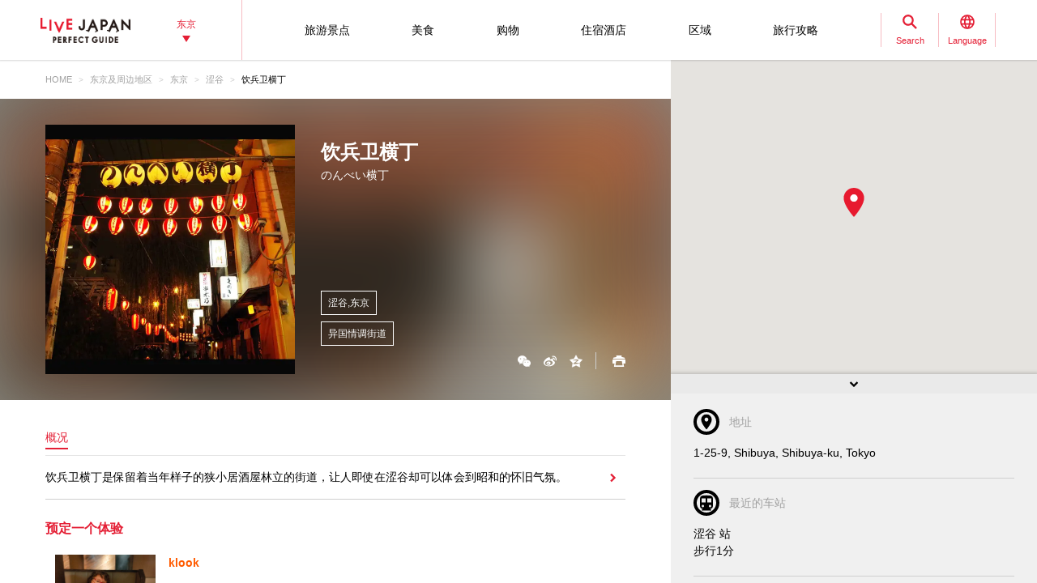

--- FILE ---
content_type: text/html; charset=UTF-8
request_url: https://livejapan.com/zh-cn/in-tokyo/in-pref-tokyo/in-shibuya/spot-lj0002050/
body_size: 23131
content:
<!DOCTYPE HTML>
<html lang="zh-cn">
<head>
	<meta http-equiv="X-UA-Compatible" content="IE=edge">
	<meta name="viewport" content="width=device-width,initial-scale=1">
	<meta charset="utf-8" />
	<title>饮兵卫横丁 (涩谷|异国情调街道) - LIVE JAPAN (日本的旅行&middot;观光&middot;文化体验导览)</title>
	<meta name="robots" content="index,follow">
	<meta name="title" content="饮兵卫横丁 (涩谷|异国情调街道) - LIVE JAPAN (日本的旅行&middot;观光&middot;文化体验导览)" />
	<meta name="description" content="介绍位于涩谷的异国情调街道 饮兵卫横丁的详细资讯。饮兵卫横丁是保留着当年样子的狭小居酒屋林立的街道，让人即使在涩谷却可以体会到昭和的怀旧气氛。">
	<meta name="keywords" content="">
	<meta property="og:type" content="website" />
	<meta property="og:title" content="饮兵卫横丁 (涩谷|异国情调街道) - LIVE JAPAN" />
	<meta property="og:description" content="介绍位于涩谷的异国情调街道 饮兵卫横丁的详细资讯。饮兵卫横丁是保留着当年样子的狭小居酒屋林立的街道，让人即使在涩谷却可以体会到昭和的怀旧气氛。" />
	<meta property="og:url" content="https://livejapan.com/zh-cn/in-tokyo/in-pref-tokyo/in-shibuya/spot-lj0002050/" />
			<meta property="og:image" content="https://rimage.gnst.jp/livejapan.com/public/img/spot/lj/00/02/lj0002050/lj0002050_56ebeb7962935_main.jpg?20251226095405" />
		<meta property="og:site_name" content="LIVE JAPAN" />
	<meta property="fb:app_id" content="574286576072073" />
	<meta name="twitter:card" content="summary_large_image" />
	<meta name="twitter:site" content="@LiveJapanGuide" />
		<link rel="canonical" href="https://livejapan.com/zh-cn/in-tokyo/in-pref-tokyo/in-shibuya/spot-lj0002050/" />
			<link rel="alternate" href="https://livejapan.com/en/in-tokyo/in-pref-tokyo/in-shibuya/spot-lj0002050/" hreflang="en" />
			<link rel="alternate" href="https://livejapan.com/zh-cn/in-tokyo/in-pref-tokyo/in-shibuya/spot-lj0002050/" hreflang="zh-Hans" />
			<link rel="alternate" href="https://livejapan.com/zh-tw/in-tokyo/in-pref-tokyo/in-shibuya/spot-lj0002050/" hreflang="zh-Hant" />
			<link rel="alternate" href="https://livejapan.com/ko/in-tokyo/in-pref-tokyo/in-shibuya/spot-lj0002050/" hreflang="ko" />
			<link rel="alternate" href="https://livejapan.com/ja/in-tokyo/in-pref-tokyo/in-shibuya/spot-lj0002050/" hreflang="ja" />
		<link type="text/css" rel="stylesheet" href="https://rimage.gnst.jp/livejapan.com/css/pc/app.css?20251224175827" />
	<link rel="apple-touch-icon" href="https://rimage.gnst.jp/livejapan.com/img/sp/ljlogo_icon.jpg?20251224175827" />
	<link rel="apple-touch-icon-precomposed" href="https://rimage.gnst.jp/livejapan.com/img/sp/ljlogo_icon.jpg?20251224175827" />
	<link rel="icon" sizes="192x192" href="https://rimage.gnst.jp/livejapan.com/img/sp/ljlogo_icon.jpg?20251224175827" />
	<link rel="shortcut icon" href="https://rimage.gnst.jp/livejapan.com/img/sp/livejapan.ico?20251224175827" />
	            <script type="application/ld+json">
            {"@context":"http:\/\/schema.org","@type":"WebSite","name":"\u666f\u70b9\u540d\u80dc\u3001\u4f53\u9a8c\u6307\u5357 - LIVE JAPAN","url":"https:\/\/livejapan.com\/zh-cn\/","alternateName":"LIVE JAPAN","description":"\u4e3a\u5916\u56fd\u6e38\u5ba2\u63d0\u4f9b\u4e1c\u4eac\u7684\u89c2\u5149\u80dc\u5730\u548c\u4f53\u9a8c\u4fe1\u606f\uff01\u4e3a\u60a8\u5168\u9762\u4ecb\u7ecdSNS\u70ed\u95e8\u8bdd\u9898\u3001\u4eba\u6c14\u7206\u68da\u7684\u4e1c\u4eac\u90fd\u5185\u8fd1\u90ca\u5e97\u94fa\u3001\u89c2\u5149\u666f\u70b9\u3001\u4f18\u60e0\u6d3b\u52a8\u3001\u7279\u4ea7\u4fe1\u606f\u7b49\u3002","potentialAction":{"@type":"SearchAction","target":{"@type":"EntryPoint","urlTemplate":"https:\/\/livejapan.com\/zh-cn\/list\/?q={search_string}"},"query-input":"required name=search_string"}}        </script>
            <script type="application/ld+json">
            {"@context":"http:\/\/schema.org","@graph":[{"@type":"BreadcrumbList","itemListElement":[{"@type":"ListItem","position":1,"item":{"@id":"https:\/\/livejapan.com\/zh-cn\/","name":"HOME"}},{"@type":"ListItem","position":2,"item":{"@id":"https:\/\/livejapan.com\/zh-cn\/in-tokyo\/","name":"\u4e1c\u4eac\u53ca\u5468\u8fb9\u5730\u533a"}},{"@type":"ListItem","position":3,"item":{"@id":"https:\/\/livejapan.com\/zh-cn\/in-tokyo\/in-pref-tokyo\/spot-list\/area-al1301\/","name":"\u4e1c\u4eac"}},{"@type":"ListItem","position":4,"item":{"@id":"https:\/\/livejapan.com\/zh-cn\/in-tokyo\/in-pref-tokyo\/in-shibuya\/","name":"\u6da9\u8c37"}},{"@type":"ListItem","position":5,"item":{"@id":"https:\/\/livejapan.com\/zh-cn\/in-tokyo\/in-pref-tokyo\/in-shibuya\/spot-lj0002050\/","name":"\u996e\u5175\u536b\u6a2a\u4e01"}}]},{"@type":"LocalBusiness","name":"\u996e\u5175\u536b\u6a2a\u4e01","address":"1-25-9, Shibuya, Shibuya-ku, Tokyo","geo":{"@type":"GeoCoordinates","latitude":35.659757,"longitude":139.701401},"url":"https:\/\/livejapan.com\/zh-cn\/in-tokyo\/in-pref-tokyo\/in-shibuya\/spot-lj0002050\/","telephone":"","image":"https:\/\/rimage.gnst.jp\/livejapan.com\/public\/img\/spot\/lj\/00\/02\/lj0002050\/lj0002050_56ebeb7962935_main.jpg?20251226095405","hasMap":"https:\/\/livejapan.com\/zh-cn\/in-tokyo\/in-pref-tokyo\/in-shibuya\/spot-lj0002050\/map\/"}]}        </script>
    			<script src="//site.gnavi.co.jp/analysis/gtm_nt.js" async></script>
		<script async type="application/javascript" src="//anymind360.com/js/5092/ats.js"></script>
<script async src="https://securepubads.g.doubleclick.net/tag/js/gpt.js"></script>
<script>
  window.googletag = window.googletag || {cmd: []};
  googletag.cmd.push(function() {
    googletag.defineSlot('/7753536/lj-tko_pc_spot_bottom1', [
      [336, 280],
      [300, 250],
      [320, 250],
      [320, 100],
      [320, 50],
      [200, 200]
    ], 'spot-ad_bottom1').addService(googletag.pubads());
    googletag.defineSlot('/7753536/lj-tko_pc_spot_bottom2', [
      [336, 280],
      [300, 250],
      [320, 250],
      [320, 100],
      [320, 50],
      [200, 200]
    ], 'spot-ad_bottom2').addService(googletag.pubads());
    googletag.pubads().setCentering(true);
    googletag.pubads().enableSingleRequest();
    googletag.pubads().collapseEmptyDivs();
    googletag.enableServices();
  });
</script>
</head>

<body>
  <script>
    var __globalState__ = {"domain":"livejapan.com","api_domain":"livejapan.com","env":"","lang":"zh-cn","lang_list":[{"id":"en","name":"English\u202c"},{"id":"zh-cn","name":"\u202a\u7b80\u4f53\u4e2d\u6587"},{"id":"zh-tw","name":"\u7e41\u9ad4\u4e2d\u6587"},{"id":"ko","name":"\ud55c\uad6d\uc5b4\u202c"},{"id":"ja","name":"\u65e5\u672c\u8a9e"}],"label":{"close":"\u5173\u95ed","search_placeholder":"\u6d45\u8349\u3000\u5929\u5987\u7f57"},"guidance":{"api":"\/zh-cn\/ajax\/guidance\/","error_text":"\u65e0\u76f8\u5173\u7684\u4fe1\u606f","category":{"tour":{"label":"\u65c5\u6e38\u666f\u70b9","code":"cl01"},"eat":{"label":"\u7f8e\u98df","code":"cl02"},"buy":{"label":"\u8d2d\u7269","code":"cl03"},"stay":{"label":"\u4f4f\u5bbf\u9152\u5e97","code":"cl04"}}}};
</script>
<header class="global-header js-global-header">

  <div class="global-header__body">

    <div class="global-header__group">
        <div class="global-header__logo">
          <a href="https://livejapan.com/zh-cn/"></a>
        </div>
      <div class="global-header__area">
        <a class="js-global-header__modal-link" data-code="areall">
          <span>东京<span class="global-header__area-arrow"></span></span>
          <span class="global-header__modal-close">
              <span class="global-header__modal-close-label">close</span>
            </span>
        </a>
      </div>
    </div>

    <div class="global-header__group --right">

        <ul id="global-header__navi" class="global-header__navi">
          <li class="global-header__navi-list">
            <a class="global-header__navi-item js-global-header__modal-link" data-code="cl01" data-measurement="lj_pc_mega_menu_category_cl01">
              <span class="global-header__navi-label">旅游景点</span>
            </a>
          </li>
          <li class="global-header__navi-list">
            <a class="global-header__navi-item js-global-header__modal-link" data-code="cl02" data-measurement="lj_pc_mega_menu_category_cl02">
              <span class="global-header__navi-label">美食</span>
            </a>
          </li>
          <li class="global-header__navi-list">
            <a class="global-header__navi-item js-global-header__modal-link" data-code="cl03" data-measurement="lj_pc_mega_menu_category_cl03">
              <span class="global-header__navi-label">购物</span>
            </a>
          </li>
          <li class="global-header__navi-list">
            <a class="global-header__navi-item js-global-header__modal-link" data-code="cl04" data-measurement="lj_pc_mega_menu_category_cl04">
              <span class="global-header__navi-label">住宿酒店</span>
            </a>
          </li>
          <li class="global-header__navi-list">
            <a class="global-header__navi-item js-global-header__modal-link" data-code="area" data-measurement="lj_pc_mega_menu_area">
              <span class="global-header__navi-label">区域</span>
            </a>
          </li>
          <li class="global-header__navi-list">
            <a class="global-header__navi-item js-global-header__modal-link" data-code="howto" data-measurement="lj_pc_mega_menu_howto">
              <span class="global-header__navi-label">旅行攻略</span>
            </a>
          </li>
        </ul>


      <div class="global-header__function">
        <div class="global-header__function-item">
          <a class="global-header__function-btn js-global-header__modal-link" data-code="search" data-measurement="lj_pc_mega_menu_search">
            <span class="c-ico --spriter--ico--search global-header__function-icon">
               <span class="c-ico__in-label">Search</span>
             </span>
            <span class="global-header__modal-close">
              <span class="global-header__modal-close-label">close</span>
            </span>
          </a>
        </div>
        <div class="global-header__function-item">
          <a data-measurement="lj_pc_mega_menu_lang" data-code="lang" class="js-global-header__modal-link">
            <span class="c-ico --spriter--ico--lang global-header__function-icon">
              <span class="c-ico__in-label">Language</span>
            </span>
            <span class="global-header__modal-close">
              <span class="global-header__modal-close-label">close</span>
            </span>
          </a>
        </div>
      </div>

    </div>
  </div>

  <div class="ui-overlay ui-overlay-dark --init --fullscreen --off js-header-overlay"></div>

  <!-- 検索 -->
  <div class="ui-modal ui-modal-mini --init --off js-global-header__modal-search">
    <form method="get" action="https://livejapan.com/zh-cn/list/" class="search" onsubmit="if (this.q.value=='') return false;">
      <input type="text" name="q" placeholder="浅草　天妇罗">
      <button type="submit" class="c-ico --mono-primary-search isClickable"></button>
    </form>
  </div>
  <!--　検索 -->

  <!-- 言語タブ -->
  <div class="ui-modal ui-modal-mini --init --off js-global-header__modal-lang">
    <ul class="header-select">
                  <li class="header-select__item"><a href="https://livejapan.com/en/in-tokyo/in-pref-tokyo/in-shibuya/spot-lj0002050/">English‬</a></li>
                        <li class="header-select__item"><span>‪简体中文</span></li>
                        <li class="header-select__item"><a href="https://livejapan.com/zh-tw/in-tokyo/in-pref-tokyo/in-shibuya/spot-lj0002050/">繁體中文</a></li>
                        <li class="header-select__item"><a href="https://livejapan.com/ko/in-tokyo/in-pref-tokyo/in-shibuya/spot-lj0002050/">한국어‬</a></li>
                        <li class="header-select__item"><a href="https://livejapan.com/ja/in-tokyo/in-pref-tokyo/in-shibuya/spot-lj0002050/">日本語</a></li>
              </ul>
  </div>
  <!-- 言語タブ -->

  <!-- areaLL -->
  <div class="ui-modal ui-modal-mini --init --off js-global-header__modal-areall">
    <ul class="header-select">
                  <li class="header-select__item"><a href="https://livejapan.com/zh-cn/?sc_lid=lj_pc_header_area_switch">日本</a></li>
                        <li class="header-select__item"><span>东京</span></li>
                        <li class="header-select__item"><a href="https://livejapan.com/zh-cn/in-kansai/?sc_lid=lj_pc_header_area_switch">关西</a></li>
                        <li class="header-select__item"><a href="https://livejapan.com/zh-cn/in-hokkaido/?sc_lid=lj_pc_header_area_switch">北海道</a></li>
                        <li class="header-select__item"><a href="https://livejapan.com/zh-cn/in-tohoku/?sc_lid=lj_pc_header_area_switch">东北</a></li>
              </ul>
  </div>
  <!-- areaLL-->

  <div class="ui-modal ui-modal-full --init --off js-global-header__modal-megamenu">

    <!-- guidance -->
        <div class="megamenu js-global-header__modal-guidance">
      <div class="l-container --center megamenu__container">
        <div id="megamenu-guidance" class="l-space-L"></div>
      </div>
    </div>
    <!-- guidance -->

    <!-- area -->
        <div class="megamenu js-global-header__modal-area">
      <div class="l-container --center megamenu__container">
        <div class="l-space-L">

          <div class="l-row --align-middle l-space-t-L megamenu__heading --no-border">
            <div class="l-col l-space-r-S --float"><span class="c-ico  --circle-base-area --size-L"></span></div>
            <div class="l-col"><span class="t-h1">区域</span></div>
          </div>

          <div class="megamenu__close isClickable">
            <span class="c-ico --mono-primary-cross --size-S --in-label js-global-header__modal-close"><span class="c-ico__in-label">关闭</span></span>
          </div>

          <ul class="area-map__tab l-space-b-L">
            <li class="js-area-map__menu --active" data-tabid="0"><span>东京</span></li>
            <li class="js-area-map__menu" data-tabid="1"><span>关西</span></li>
            <li class="js-area-map__menu" data-tabid="2"><span>北海道</span></li>
            <li class="js-area-map__menu" data-tabid="3"><span>东北</span></li>
          </ul>

          <div class="area-map__map js-area-map__map --active">
                        <div class="c-unit">
                <div class="area-map__body l-space-b-L">
                  <div class="area-map__mapbody --all01"></div>
                  <div class="area-map__areaname">东京</div>
                  <div class="area-map__placelist">
                    <div>
                                          <a href="https://livejapan.com/zh-cn/in-tokyo/in-pref-tokyo/in-akihabara/" class="area-map__place --code-as1301003">秋叶原</a>
                                          <span class="area-map__pointer --code-as1301003 --pointer --popular"></span>
                    </div>
                    <div>
                                          <a href="https://livejapan.com/zh-cn/in-tokyo/in-pref-tokyo/in-asakusa/" class="area-map__place --code-as1301004">浅草</a>
                                          <span class="area-map__pointer --code-as1301004 --pointer --popular"></span>
                    </div>
                    <div>
                                          <a href="https://livejapan.com/zh-cn/in-tokyo/in-pref-tokyo/in-ikebukuro/" class="area-map__place --code-as1301010">池袋</a>
                                          <span class="area-map__pointer --code-as1301010 --pointer --popular"></span>
                    </div>
                    <div>
                                          <a href="https://livejapan.com/zh-cn/in-tokyo/in-pref-tokyo/in-ueno/" class="area-map__place --code-as1301026">上野</a>
                                          <span class="area-map__pointer --code-as1301026 --pointer --popular"></span>
                    </div>
                    <div>
                                          <a href="https://livejapan.com/zh-cn/in-tokyo/in-pref-tokyo/in-ginza/" class="area-map__place --code-as1301001">银座</a>
                                          <span class="area-map__pointer --code-as1301001 --pointer --popular"></span>
                    </div>
                    <div>
                                          <a href="https://livejapan.com/zh-cn/in-tokyo/in-pref-tokyo/in-shinjuku/" class="area-map__place --code-as1301011">新宿</a>
                                          <span class="area-map__pointer --code-as1301011 --pointer --popular"></span></div>
                    <div>
                                          <a href="https://livejapan.com/zh-cn/in-tokyo/in-pref-tokyo/in-shibuya/" class="area-map__place --code-as1301013">涩谷</a>
                                          <span class="area-map__pointer --code-as1301013 --pointer --popular"></span></div>
                    <div>
                                          <a href="https://livejapan.com/zh-cn/in-tokyo/in-pref-tokyo/in-tsukiji/" class="area-map__place --code-as1301025">筑地</a>
                                          <span class="area-map__pointer --code-as1301025 --pointer --popular"></span></div>
                    <div>
                                          <a href="https://livejapan.com/zh-cn/in-tokyo/in-pref-tokyo/in-tokyo_train_station/" class="area-map__place --code-as1301002">东京站</a>
                                          <span class="area-map__pointer --code-as1301002 --pointer --popular"></span>
                    </div>
                    <div>
                                          <a href="https://livejapan.com/zh-cn/in-tokyo/in-pref-tokyo/in-harajuku/" class="area-map__place --code-as1301027">原宿</a>
                                          <span class="area-map__pointer --code-as1301027 --pointer --popular"></span>
                    </div>
                    <div>
                                          <a href="https://livejapan.com/zh-cn/in-tokyo/in-pref-tokyo/in-roppongi/" class="area-map__place --code-as1301006">六本木</a>
                                          <span class="area-map__pointer --code-as1301006 --pointer --popular"></span>
                    </div>
                    <div>
                                          <a href="https://livejapan.com/zh-cn/in-tokyo/in-pref-tokyo/in-itabashi_nerima/spot-list/area-as1301020/" class="area-map__place --code-as1301020">板桥、练马</a>
                                          <span class="area-map__pointer --code-as1301020 --pointer "></span>
                    </div>
                    <div>
                                          <a href="https://livejapan.com/zh-cn/in-tokyo/in-pref-tokyo/in-ebisu_nakameguro/spot-list/area-as1301014/" class="area-map__place --code-as1301014">惠比寿、中目黑</a>
                                          <span class="area-map__pointer --code-as1301014 --pointer "></span>
                    </div>
                    <div>
                                          <a href="https://livejapan.com/zh-cn/in-tokyo/in-pref-tokyo/in-okubo_takadanobaba/spot-list/area-as1301012/" class="area-map__place --code-as1301012">大久保、高田马场</a>
                                          <span class="area-map__pointer --code-as1301012 --pointer "></span>
                    </div>
                    <div>
                                          <a href="https://livejapan.com/zh-cn/in-tokyo/in-pref-tokyo/in-odaiba/spot-list/area-as1301008/" class="area-map__place --code-as1301008">御台场</a>
                                          <span class="area-map__pointer --code-as1301008 --pointer "></span>
                    </div>
                    <div>
                                          <a href="https://livejapan.com/zh-cn/in-tokyo/in-pref-tokyo/in-kagurazaka/spot-list/area-as1301007/" class="area-map__place --code-as1301007">神乐坂</a>
                                          <span class="area-map__pointer --code-as1301007 --pointer "></span></div>
                    <div>
                                          <a href="https://livejapan.com/zh-cn/in-tokyo/in-pref-tokyo/in-kichijoji/spot-list/area-as1301019/" class="area-map__place --code-as1301019">
                        <span class="c-ico --mono-base-arrow2 --align-c --rotate-270 --size-XXS l-space-r-XXS"></span>吉祥寺                      </a>
                                        </div>
                    <div>
                                          <a href="https://livejapan.com/zh-cn/in-tokyo/in-pref-tokyo/in-shinagawa/spot-list/area-as1301015/" class="area-map__place --code-as1301015">品川</a>
                                          <span class="area-map__pointer --code-as1301015 --pointer "></span>
                    </div>
                    <div>
                                          <a href="https://livejapan.com/zh-cn/in-tokyo/in-pref-tokyo/in-shibamata_kita-senju_kameari/spot-list/area-as1301021/" class="area-map__place --code-as1301021">
                        <span class="c-ico --mono-base-arrow2 --align-c --rotate-90 --size-XXS l-space-r-XXS"></span>柴又、北千住、龟有                      </a>
                                        </div>
                    <div>
                                          <a href="https://livejapan.com/zh-cn/in-tokyo/in-pref-tokyo/in-shimokitazawa/spot-list/area-as1301018/" class="area-map__place --code-as1301018">下北泽</a>
                                          <span class="area-map__pointer --code-as1301018 --pointer "></span>
                    </div>
                    <div>
                                          <a href="https://livejapan.com/zh-cn/in-tokyo/in-pref-tokyo/in-jiyugaoka/spot-list/area-as1301017/" class="area-map__place --code-as1301017">自由之丘</a>
                                          <span class="area-map__pointer --code-as1301017 --pointer "></span>
                    </div>
                    <div>
                                          <a href="https://livejapan.com/zh-cn/in-tokyo/in-pref-tokyo/in-shimbashi/spot-list/area-as1301009/" class="area-map__place --code-as1301009">新桥</a>
                                          <span class="area-map__pointer --code-as1301009 --pointer "></span>
                    </div>
                    <div>
                                          <a href="https://livejapan.com/zh-cn/in-tokyo/in-pref-tokyo/in-mount_takao/spot-list/area-as1301023/" class="area-map__place --code-as1301023">
                        <span class="c-ico --mono-base-arrow2 --align-c --rotate-270 --size-XXS l-space-r-XXS"></span>高尾山                      </a>
                                        </div>
                    <div>
                                          <a href="https://livejapan.com/zh-cn/in-tokyo/in-pref-tokyo/in-ningyocho_monzen-nakacho_kasai/spot-list/area-as1301022/" class="area-map__place --code-as1301022">人形町、门前仲町、葛西</a>
                                          <span class="area-map__pointer --code-as1301022 --pointer "></span>
                    </div>
                    <div>
                                          <a href="https://livejapan.com/zh-cn/in-tokyo/in-pref-tokyo/in-haneda/spot-list/area-as1301016/" class="area-map__place --code-as1301016">
                        <span class="c-ico --mono-base-airplane --align-c --rotate-180 --size-XXS l-space-r-XXS"></span>羽田                      </a>
                                        </div>
                    <div>
                                          <a href="https://livejapan.com/zh-cn/in-tokyo/in-pref-tokyo/in-ryogoku_skytree-tokyo/spot-list/area-as1301005/" class="area-map__place --code-as1301005">两国、东京晴空塔(R)</a>
                                          <span class="area-map__pointer --code-as1301005 --pointer "></span>
                    </div>
                    <div>
                                          <a href="https://livejapan.com/zh-cn/in-tokyo/in-pref-tokyo/in-tokyo_suburbs/spot-list/area-as1301024/" class="area-map__place --code-as1301024">东京郊外</a>
                                          <span class="area-map__pointer --code-as1301024 --pointer "></span>
                    </div>
                    <div>
                                          <a href="https://livejapan.com/zh-cn/in-tokyo/in-pref-chiba/in-narita/spot-list/area-as1201001/" class="area-map__place --code-as1201001">
                        <span class="c-ico --mono-base-airplane --align-c --rotate-45 --size-XXS l-space-r-XXS"></span>成田                      </a>
                                        </div>
                    <div>
                                          <a href="https://livejapan.com/zh-cn/in-tokyo/in-pref-chiba/in-chiba_suburbs/spot-list/area-as1201002/" class="area-map__place --code-as1201002">千叶近郊</a>
                                          <span class="area-map__pointer --code-as1201002 --pointer "></span>
                    </div>
                    <div>
                                          <a href="https://livejapan.com/zh-cn/in-tokyo/in-pref-kanagawa/in-kamakura/spot-list/area-as1401003/" class="area-map__place --code-as1401003">镰仓</a>
                                          <span class="area-map__pointer --code-as1401003 --pointer "></span>
                    </div>
                    <div>
                                          <a href="https://livejapan.com/zh-cn/in-tokyo/in-pref-kanagawa/in-kawasaki/spot-list/area-as1401005/" class="area-map__place --code-as1401005">川崎</a>
                                          <span class="area-map__pointer --code-as1401005 --pointer "></span>
                    </div>
                    <div>
                                          <a href="https://livejapan.com/zh-cn/in-tokyo/in-pref-kanagawa/in-hakone_odawara/" class="area-map__place --code-as1401004">箱根、小田原</a>
                                          <span class="area-map__pointer --code-as1401004 --pointer --popular"></span>
                    </div>
                    <div>
                                          <a href="https://livejapan.com/zh-cn/in-tokyo/in-pref-kanagawa/in-minatomirai21_chinatown/spot-list/area-as1401002/" class="area-map__place --code-as1401002">港未来、中华街</a>
                                          <span class="area-map__pointer --code-as1401002 --pointer "></span>
                    </div>
                    <div>
                                          <a href="https://livejapan.com/zh-cn/in-tokyo/in-pref-kanagawa/in-yokohama/spot-list/area-as1401001/" class="area-map__place --code-as1401001">横滨</a>
                                          <span class="area-map__pointer --code-as1401001 --pointer "></span>
                    </div>
                    <div>
                                          <a href="https://livejapan.com/zh-cn/in-tokyo/in-pref-kanagawa/in-kanagawa_suburbs/spot-list/area-as1401006/" class="area-map__place --code-as1401006">神奈川近郊</a>
                                          <span class="area-map__pointer --code-as1401006 --pointer "></span>
                    </div>
                    <div>
                                          <a href="https://livejapan.com/zh-cn/in-tokyo/in-pref-saitama/in-saitama_suburbs/spot-list/area-as1101001/" class="area-map__place --code-as1101001">埼玉近郊</a>
                                          <span class="area-map__pointer --code-as1101001 --pointer "></span>
                    </div>
                    <div>
                                          <a href="https://livejapan.com/zh-cn/in-tokyo/in-pref-tochigi/in-nikko/" class="area-map__place --code-as0901001">日光</a>
                                          <span class="area-map__pointer --code-as0901001 --pointer --popular"></span>
                    </div>
                    <div>
                                          <a href="https://livejapan.com/zh-cn/in-tokyo/in-pref-tochigi/in-tochigi_suburbs/spot-list/area-as0901002/" class="area-map__place --code-as0901002">枥木近郊</a>
                                          <span class="area-map__pointer --code-as0901002 --pointer "></span>
                    </div>
                    <div>
                                          <a href="https://livejapan.com/zh-cn/in-tokyo/in-pref-gunma/in-gunma_suburbs/spot-list/area-as1001001/" class="area-map__place --code-as1001001">群马近郊</a>
                                          <span class="area-map__pointer --code-as1001001 --pointer "></span>
                    </div>
                    <div>
                                          <a href="https://livejapan.com/zh-cn/in-tokyo/in-pref-ibaraki/in-ibaraki_suburbs/spot-list/area-as0801001/" class="area-map__place --code-as0801001">茨城近郊</a>
                                          <span class="area-map__pointer --code-as0801001 --pointer "></span>
                    </div>
                    <div>
                                          <a href="https://livejapan.com/zh-cn/in-tokyo/in-pref-fuji_mountain/in-mount_fuji/" class="area-map__place --code-as9901001">富士山</a>
                                          <span class="area-map__pointer --code-as9901001 --pointer --popular"></span>
                    </div>
                    <div>
                                          <a href="https://livejapan.com/zh-cn/in-tokyo/in-pref-shizuoka/in-atami/" class="area-map__place --code-as2201001">热海</a>
                                          <span class="area-map__pointer --code-as2201001 --pointer --popular"></span>
                    </div>
                    <div>
                                          <a href="https://livejapan.com/zh-cn/in-tokyo/in-pref-shizuoka/in-shizuoka_suburbs/spot-list/area-as2201099/" class="area-map__place --code-as2201099">静冈近郊</a>
                                          <span class="area-map__pointer --code-as2201099 --pointer "></span>
                    </div>
                  </div>
                </div>
              </div>
              <div class="c-unit l-space-b-L">
                <div class="c-heading__body l-space-XL">
                  <span class="t-h2">Tokyo Region - Greater Tokyo Area -</span>
                </div>
                <div class="l-grid --double">
                  <div class="l-grid__item">
                    <div class="l-space-b-XL">
                      <div class="c-heading__body l-space-b-M"><span class="t-h2 t-color-secondary">千叶</span></div>
                      <div class="c-group">
                        <div class="c-group__body">
                          <div class="c-group__item t-size-L t-weight-bold">
                                                      <a href="https://livejapan.com/zh-cn/in-tokyo/in-pref-chiba/in-narita/spot-list/area-as1201001/">成田</a>
                                                    </div>
                        </div>
                        <div class="c-group__body">
                          <div class="c-group__item t-size-L t-weight-bold">
                                                      <a href="https://livejapan.com/zh-cn/in-tokyo/in-pref-chiba/in-chiba_suburbs/spot-list/area-as1201002/">千叶近郊</a>
                                                    </div>
                        </div>
                      </div>
                    </div>
                    <div class="l-space-b-XL">
                      <div class="c-heading__body l-space-b-M"><span class="t-h2 t-color-secondary">埼玉</span></div>
                      <div class="c-group">
                        <div class="c-group__body">
                          <div class="c-group__item t-size-L t-weight-bold">
                                                      <a href="https://livejapan.com/zh-cn/in-tokyo/in-pref-saitama/in-saitama_suburbs/spot-list/area-as1101001/">埼玉近郊</a>
                                                    </div>
                        </div>
                      </div>
                    </div>
                    <div class="l-space-b-XL">
                      <div class="c-heading__body l-space-b-M"><span class="t-h2 t-color-secondary">栃木</span></div>
                      <div class="c-group">
                        <div class="c-group__body">
                          <div class="c-group__item t-size-L t-weight-bold">
                                                      <a href="https://livejapan.com/zh-cn/in-tokyo/in-pref-tochigi/in-nikko/">日光</a>
                                                    </div>
                        </div>
                        <div class="c-group__body">
                          <div class="c-group__item t-size-L t-weight-bold">
                                                      <a href="https://livejapan.com/zh-cn/in-tokyo/in-pref-tochigi/in-tochigi_suburbs/spot-list/area-as0901002/">枥木近郊</a>
                                                    </div>
                        </div>
                      </div>
                    </div>
                    <div class="l-space-b-XL">
                      <div class="c-heading__body l-space-b-M"><span class="t-h2 t-color-secondary">群马</span></div>
                      <div class="c-group">
                        <div class="c-group__body">
                          <div class="c-group__item t-size-L t-weight-bold">
                                                      <a href="https://livejapan.com/zh-cn/in-tokyo/in-pref-gunma/in-gunma_suburbs/spot-list/area-as1001001/">群马近郊</a>
                                                    </div>
                        </div>
                      </div>
                    </div>
                  </div>
                  <div class="l-grid__item">
                    <div class="l-space-b-XL">
                      <div class="c-heading__body l-space-b-M"><span class="t-h2 t-color-secondary">神奈川</span></div>
                      <div class="c-group l-space-b-M">
                        <div class="c-group__body">
                          <div class="c-group__item t-size-L t-weight-bold">
                                                      <a href="https://livejapan.com/zh-cn/in-tokyo/in-pref-kanagawa/in-yokohama/spot-list/area-as1401001/">横滨</a>
                                                    </div>
                        </div>
                        <div class="c-group__body">
                          <div class="c-group__item t-size-L t-weight-bold">
                                                      <a href="https://livejapan.com/zh-cn/in-tokyo/in-pref-kanagawa/in-minatomirai21_chinatown/spot-list/area-as1401002/">港未来、中华街</a>
                                                    </div>
                        </div>
                      </div>
                      <div class="c-group l-space-b-M">
                        <div class="c-group__body">
                          <div class="c-group__item t-size-L t-weight-bold">
                                                      <a href="https://livejapan.com/zh-cn/in-tokyo/in-pref-kanagawa/in-kamakura/spot-list/area-as1401003/">镰仓</a>
                                                    </div>
                        </div>
                        <div class="c-group__body">
                          <div class="c-group__item t-size-L t-weight-bold">
                                                      <a href="https://livejapan.com/zh-cn/in-tokyo/in-pref-kanagawa/in-hakone_odawara/">箱根、小田原</a>
                                                    </div>
                        </div>
                        <div class="c-group__body">
                          <div class="c-group__item t-size-L t-weight-bold">
                                                      <a href="https://livejapan.com/zh-cn/in-tokyo/in-pref-kanagawa/in-kawasaki/spot-list/area-as1401005/">川崎</a>
                                                    </div>
                        </div>
                      </div>
                      <div class="c-group">
                        <div class="c-group__body">
                          <div class="c-group__item t-size-L t-weight-bold">
                                                      <a href="https://livejapan.com/zh-cn/in-tokyo/in-pref-kanagawa/in-kanagawa_suburbs/spot-list/area-as1401006/">神奈川近郊</a>
                                                    </div>
                        </div>
                      </div>
                    </div>
                    <div class="l-space-b-XL">
                      <div class="c-heading__body l-space-b-M"><span class="t-h2 t-color-secondary">茨城</span></div>
                      <div class="c-group">
                        <div class="c-group__body">
                          <div class="c-group__item t-size-L t-weight-bold">
                                                      <a href="https://livejapan.com/zh-cn/in-tokyo/in-pref-ibaraki/in-ibaraki_suburbs/spot-list/area-as0801001/">茨城近郊</a>
                                                    </div>
                        </div>
                      </div>
                    </div>
                    <div class="l-space-b-XL">
                      <div class="c-heading__body l-space-b-M"><span class="t-h2 t-color-secondary">富士山</span></div>
                      <div class="c-group">
                        <div class="c-group__body">
                          <div class="c-group__item t-size-L t-weight-bold">
                                                      <a href="https://livejapan.com/zh-cn/in-tokyo/in-pref-fuji_mountain/in-mount_fuji/">富士山</a>
                                                    </div>
                        </div>
                      </div>
                    </div>
                    <div class="l-space-b-XL">
                      <div class="c-heading__body l-space-b-M"><span class="t-h2 t-color-secondary">静冈</span></div>
                      <div class="c-group">
                        <div class="c-group__body">
                          <div class="c-group__item t-size-L t-weight-bold">
                                                      <a href="https://livejapan.com/zh-cn/in-tokyo/in-pref-shizuoka/in-atami/">热海</a>
                                                    </div>
                        </div>
                        <div class="c-group__body">
                          <div class="c-group__item t-size-L t-weight-bold">
                                                      <a href="https://livejapan.com/zh-cn/in-tokyo/in-pref-shizuoka/in-shizuoka_suburbs/spot-list/area-as2201099/">静冈近郊</a>
                                                    </div>
                        </div>
                      </div>
                    </div>
                  </div>
                </div>
              </div>
          </div>
          <div class="area-map__map js-area-map__map">
                        <div class="c-unit">
                <div class="area-map__body l-space-b-L">
                  <div class="area-map__mapbody">
                    <img src="https://rimage.gnst.jp/livejapan.com/assets/svg/map_kansai.svg?20251224175827" alt="关西" width="980" height="600">
                  </div>
                  <div class="area-map__areaname">关西</div>
                  <div class="area-map__placelist">
                    <div>
                                          <a href="https://livejapan.com/zh-cn/in-kansai/in-pref-hyogo/in-kobe_sannomiya_kitano/" class="area-map__place --code-as2801001">神户、三宫、北野</a>
                                          <span class="area-map__pointer --code-as2801001 --pointer --popular"></span>
                    </div>
                    <div>
                                          <a href="https://livejapan.com/zh-cn/in-kansai/in-pref-nara/in-nara_ikoma_tenri/" class="area-map__place --code-as2901001">奈良、生驹、天理</a>
                                          <span class="area-map__pointer --code-as2901001 --pointer --popular"></span>
                    </div>
                    <div>
                                          <a href="https://livejapan.com/zh-cn/in-kansai/in-pref-hyogo/in-nishinomiya_koshien-stadium_amagasaki/spot-list/area-as2801003/" class="area-map__place --code-as2801003">西宫、甲子园、尼崎</a>
                                          <span class="area-map__pointer --code-as2801003 --pointer"></span>
                    </div>
                    <div>
                                          <a href="https://livejapan.com/zh-cn/in-kansai/in-pref-kyoto/in-kurama_kifune/spot-list/area-as2601007/" class="area-map__place --code-as2601007">鞍马、贵船</a>
                                          <span class="area-map__pointer --code-as2601007 --pointer"></span>
                    </div>
                    <div>
                                          <a href="https://livejapan.com/zh-cn/in-kansai/in-pref-shiga/in-otsu_kusatsu/spot-list/area-as2501001/" class="area-map__place --code-as2501001">大津、草津</a>
                                          <span class="area-map__pointer --code-as2501001 --pointer"></span>
                    </div>
                    <div>
                                          <a href="https://livejapan.com/zh-cn/in-kansai/in-pref-hyogo/in-arima-onsen_mt-rokko/spot-list/area-as2801002/" class="area-map__place --code-as2801002">有马温泉、六甲山</a>
                                          <span class="area-map__pointer --code-as2801002 --pointer"></span>
                    </div>
                    <div>
                                          <a href="https://livejapan.com/zh-cn/in-kansai/in-pref-osaka/in-kansai-airport/spot-list/area-as2701008/" class="area-map__place --code-as2701008">关西机场</a>
                                          <span class="area-map__pointer --code-as2701008 --pointer "></span>
                    </div>
                    <div>
                                          <a href="https://livejapan.com/zh-cn/in-kansai/in-pref-wakayama/in-wakayama_koyasan/spot-list/area-as3001001/" class="area-map__place --code-as3001001">和歌山县、高野山</a>
                                          <span class="area-map__pointer --code-as3001001 --pointer "></span>
                    </div>
                    <div>
                                          <a href="https://livejapan.com/zh-cn/in-kansai/in-pref-wakayama/in-kumano-kodo_shingu_shirahama/spot-list/area-as3001002/" class="area-map__place --code-as3001002">熊野古道、新宫、白滨</a>
                                          <span class="area-map__pointer --code-as3001002 --pointer "></span>
                    </div>
                    <div>
                                          <a href="https://livejapan.com/zh-cn/in-kansai/in-pref-mie/in-ise_toba_shima/spot-list/area-as2401003/" class="area-map__place --code-as2401003">伊势、鸟羽、志摩</a>
                                          <span class="area-map__pointer --code-as2401003 --pointer "></span>
                    </div>
                    <div>
                                          <a href="https://livejapan.com/zh-cn/in-kansai/in-pref-kyoto/in-kinkakuji-temple_kitayama/spot-list/area-as2601005/" class="area-map__place --code-as2601005">金阁寺、北山</a>
                                          <span class="area-map__pointer --code-as2601005 --pointer "></span>
                    </div>
                    <div>
                                          <a href="https://livejapan.com/zh-cn/in-kansai/in-pref-osaka/in-osaka-castle_tenmabashi_kyobashi/spot-list/area-as2701003/" class="area-map__place --code-as2701003">大阪城、天满桥、京桥</a>
                                          <span class="area-map__pointer --code-as2701003 --pointer "></span>
                    </div>
                     <div>
                                          <a href="https://livejapan.com/zh-cn/in-kansai/in-pref-kyoto/in-nijo-castle_kyoto-imperial-palace/spot-list/area-as2601002/" class="area-map__place --code-as2601002">二条城、京都御所</a>
                                          <span class="area-map__pointer --code-as2601002 --pointer "></span>
                    </div>
                    <div>
                                          <a href="https://livejapan.com/zh-cn/in-kansai/in-pref-kyoto/in-ginkakuji-temple_nanzenji-temple/spot-list/area-as2601009/" class="area-map__place --code-as2601009">银阁寺、南禅寺</a>
                                          <span class="area-map__pointer --code-as2601009 --pointer "></span>
                    </div>
                    <div>
                                          <a href="https://livejapan.com/zh-cn/in-kansai/in-pref-kyoto/in-gion_kawaramachi_kiyomizu-dera-temple/" class="area-map__place --code-as2601004">祇园、河原町、清水寺</a>
                                          <span class="area-map__pointer --code-as2601004 --pointer --popular "></span>
                    </div>
                    <div>
                                          <a href="https://livejapan.com/zh-cn/in-kansai/in-pref-kyoto/in-arashiyama_uzumasa/" class="area-map__place --code-as2601001">岚山、太秦</a>
                                          <span class="area-map__pointer --code-as2601001 --pointer --popular "></span>
                    </div>
                    <div>
                                          <a href="https://livejapan.com/zh-cn/in-kansai/in-pref-kyoto/in-kyoto-station_to-ji-temple/" class="area-map__place --code-as2601003">京都站、东寺</a>
                                          <span class="area-map__pointer --code-as2601003 --pointer --popular "></span>
                    </div>
                    <div>
                                          <a href="https://livejapan.com/zh-cn/in-kansai/in-pref-kyoto/in-fushimi_uji/spot-list/area-as2601006/" class="area-map__place --code-as2601006">伏见、宇治</a>
                                          <span class="area-map__pointer --code-as2601006 --pointer "></span>
                    </div>
                    <div>
                                          <a href="https://livejapan.com/zh-cn/in-kansai/in-pref-osaka/in-umeda_osaka-station_kitashinchi/" class="area-map__place --code-as2701001">梅田、大阪站、北新地</a>
                                          <span class="area-map__pointer --code-as2701001 --pointer --popular "></span>
                    </div>
                    <div>
                                          <a href="https://livejapan.com/zh-cn/in-kansai/in-pref-osaka/in-shin-osaka/spot-list/area-as2701006/" class="area-map__place --code-as2701006">新大阪</a>
                                          <span class="area-map__pointer --code-as2701006 --pointer "></span>
                    </div>
                    <div>
                                          <a href="https://livejapan.com/zh-cn/in-kansai/in-pref-osaka/in-osaka-castle_tenmabashi_kyobashi/spot-list/area-as2701003/" class="area-map__place --code-as2701003">大阪城、天满桥、京桥</a>
                                          <span class="area-map__pointer --code-as2701003 --pointer "></span>
                    </div>
                    <div>
                                          <a href="https://livejapan.com/zh-cn/in-kansai/in-pref-osaka/in-shinsekai_tennouji_tsuruhashi/" class="area-map__place --code-as2701004">新世界、天王寺、鹤桥</a>
                                          <span class="area-map__pointer --code-as2701004 --pointer --popular "></span>
                    </div>
                    <div>
                                          <a href="https://livejapan.com/zh-cn/in-kansai/in-pref-osaka/in-usj_nanko-port/" class="area-map__place --code-as2701005">USJ、南港</a>
                                          <span class="area-map__pointer --code-as2701005 --pointer --popular "></span>
                    </div>
                    <div>
                                          <a href="https://livejapan.com/zh-cn/in-kansai/in-pref-osaka/in-namba_dotonbori_shinsaibashi/" class="area-map__place --code-as2701002">难波、道顿堀、心斋桥</a>
                                          <span class="area-map__pointer --code-as2701002 --pointer --popular "></span>
                    </div>
                    <div>
                                          <a href="https://livejapan.com/zh-cn/in-kansai/in-pref-osaka/in-sakai/spot-list/area-as2701007/" class="area-map__place --code-as2701007">堺</a>
                                          <span class="area-map__pointer --code-as2701007 --pointer "></span>
                    </div>
                  </div>
                </div>
              </div>
              <div class="c-unit l-space-b-L">
                <div class="c-heading__body l-space-XL">
                  <span class="t-h2">Kansai Region - Greater Kansai Area -</span>
                </div>
                <div class="l-grid --double">
                  <div class="l-grid__item">
                    <div class="l-space-b-XL">
                      <div class="c-heading__body l-space-b-M"><span class="t-h2 t-color-secondary">大阪</span></div>
                      <div class="c-group">
                        <div class="c-group__body">
                          <div class="c-group__item t-size-L t-weight-bold">
                                                      <a href="https://livejapan.com/zh-cn/in-kansai/in-pref-osaka/in-osaka-suburbs/spot-list/area-as2701009/">大阪近郊</a>
                                                    </div>
                        </div>
                      </div>
                    </div>
                    <div class="l-space-b-XL">
                      <div class="c-heading__body l-space-b-M"><span class="t-h2 t-color-secondary">京都</span></div>
                      <div class="c-group">
                        <div class="c-group__body">
                          <div class="c-group__item t-size-L t-weight-bold">
                                                      <a href="https://livejapan.com/zh-cn/in-kansai/in-pref-kyoto/in-amanohashidate/spot-list/area-as2601008/">天桥立</a>
                                                    </div>
                        </div>
                        <div class="c-group__body">
                          <div class="c-group__item t-size-L t-weight-bold">
                                                      <a href="https://livejapan.com/zh-cn/in-kansai/in-pref-kyoto/in-kyoto-suburbs/spot-list/area-as2601010/">京都近郊</a>
                                                    </div>
                        </div>
                      </div>
                    </div>
                    <div class="l-space-b-XL">
                      <div class="c-heading__body l-space-b-M"><span class="t-h2 t-color-secondary">兵库</span></div>
                      <div class="c-group">
                        <div class="c-group__body">
                          <div class="c-group__item t-size-L t-weight-bold">
                                                      <a href="https://livejapan.com/zh-cn/in-kansai/in-pref-hyogo/in-awaji-island_maiko/spot-list/area-as2801004/">淡路岛、舞子</a>
                                                    </div>
                        </div>
                        <div class="c-group__body">
                          <div class="c-group__item t-size-L t-weight-bold">
                                                      <a href="https://livejapan.com/zh-cn/in-kansai/in-pref-hyogo/in-himeji_akashi/spot-list/area-as2801005/">姬路、明石</a>
                                                    </div>
                        </div>
                        <div class="c-group__body">
                          <div class="c-group__item t-size-L t-weight-bold">
                                                      <a href="https://livejapan.com/zh-cn/in-kansai/in-pref-hyogo/in-kinosaki-onsen/spot-list/area-as2801006/">城崎温泉</a>
                                                    </div>
                        </div>
                         <div class="c-group__body">
                          <div class="c-group__item t-size-L t-weight-bold">
                                                      <a href="https://livejapan.com/zh-cn/in-kansai/in-pref-hyogo/in-hyogo-suburbs/spot-list/area-as2801007/">兵库近郊</a>
                                                    </div>
                        </div>
                      </div>
                    </div>
                    <div class="l-space-b-XL">
                      <div class="c-heading__body l-space-b-M"><span class="t-h2 t-color-secondary">奈良</span></div>
                      <div class="c-group">
                        <div class="c-group__body">
                          <div class="c-group__item t-size-L t-weight-bold">
                                                      <a href="https://livejapan.com/zh-cn/in-kansai/in-pref-nara/in-asuka_horyuji-temple/spot-list/area-as2901002/">飞鸟、法隆寺</a>
                                                    </div>
                        </div>
                         <div class="c-group__body">
                          <div class="c-group__item t-size-L t-weight-bold">
                                                      <a href="https://livejapan.com/zh-cn/in-kansai/in-pref-nara/in-nara-suburbs/spot-list/area-as2901003/">奈良近郊</a>
                                                    </div>
                        </div>
                      </div>
                    </div>
                  </div>
                  <div class="l-grid__item">
                    <div class="l-space-b-XL">
                      <div class="c-heading__body l-space-b-M"><span class="t-h2 t-color-secondary">滋贺</span></div>
                      <div class="c-group l-space-b-M">
                        <div class="c-group__body">
                          <div class="c-group__item t-size-L t-weight-bold">
                                                      <a href="https://livejapan.com/zh-cn/in-kansai/in-pref-shiga/in-hikone_nagahama/spot-list/area-as2501002/">彦根、长滨</a>
                                                    </div>
                        </div>
                        <div class="c-group__body">
                          <div class="c-group__item t-size-L t-weight-bold">
                                                      <a href="https://livejapan.com/zh-cn/in-kansai/in-pref-shiga/in-shiga-suburbs/spot-list/area-as2501003/">滋贺近郊</a>
                                                    </div>
                        </div>
                      </div>
                    </div>
                    <div class="l-space-b-XL">
                      <div class="c-heading__body l-space-b-M"><span class="t-h2 t-color-secondary">和歌山</span></div>
                      <div class="c-group">
                        <div class="c-group__body">
                          <div class="c-group__item t-size-L t-weight-bold">
                                                      <a href="https://livejapan.com/zh-cn/in-kansai/in-pref-wakayama/in-wakayama-suburbs/spot-list/area-as3001003/">和歌山近郊</a>
                                                    </div>
                        </div>
                      </div>
                    </div>



                    <div class="l-space-b-XL">
                      <div class="c-heading__body l-space-b-M"><span class="t-h2 t-color-secondary">三重</span></div>
                      <div class="c-group">
                        <div class="c-group__body">
                          <div class="c-group__item t-size-L t-weight-bold">
                                                      <a href="https://livejapan.com/zh-cn/in-kansai/in-pref-mie/in-suzuka_yokkaichi/spot-list/area-as2401001/">铃鹿、四日市</a>
                                                    </div>
                        </div>
                        <div class="c-group__body">
                          <div class="c-group__item t-size-L t-weight-bold">
                                                      <a href="https://livejapan.com/zh-cn/in-kansai/in-pref-mie/in-matsuzaka_tsu/spot-list/area-as2401002/">松阪、津</a>
                                                    </div>
                        </div>
                        <div class="c-group__body">
                          <div class="c-group__item t-size-L t-weight-bold">
                                                      <a href="https://livejapan.com/zh-cn/in-kansai/in-pref-mie/in-mie-suburbs/spot-list/area-as2401004/">三重近郊</a>
                                                    </div>
                        </div>
                      </div>
                    </div>
                </div>
              </div>
            </div>
          </div>
          <div class="area-map__map js-area-map__map">
                        <div class="c-unit">
                <div class="area-map__body l-space-b-L">
                  <div class="area-map__mapbody">
                    <img src="https://rimage.gnst.jp/livejapan.com/assets/svg/map_hokkaido.svg?20251224175827" alt="北海道" width="980" height="600">
                  </div>
                  <div class="area-map__areaname">北海道</div>
                  <div class="area-map__placelist">
                    <div>
                                          <a href="https://livejapan.com/zh-cn/in-hokkaido/in-pref-hokkaido/in-asahikawa/" class="area-map__place --no-ellipsis --code-as0101009">旭川</a>
                                          <span class="area-map__pointer --code-as0101009 --pointer --popular"></span>
                    </div>
                    <div>
                                          <a href="https://livejapan.com/zh-cn/in-hokkaido/in-pref-hokkaido/in-otaru/" class="area-map__place --no-ellipsis --code-as0101003">小樽</a>
                                          <span class="area-map__pointer --code-as0101003 --pointer --popular"></span>
                    </div>
                    <div>
                                          <a href="https://livejapan.com/zh-cn/in-hokkaido/in-pref-hokkaido/in-niseko_rusutsu/" class="area-map__place --no-ellipsis --code-as0101007">新雪谷、留寿都</a>
                                          <span class="area-map__pointer --code-as0101007 --pointer --popular"></span>
                    </div>
                    <div>
                                          <a href="https://livejapan.com/zh-cn/in-hokkaido/in-pref-hokkaido/in-noboribetsu_lake-toya/" class="area-map__place --no-ellipsis --code-as0101004">登别、洞爷湖</a>
                                          <span class="area-map__pointer --code-as0101004 --pointer --popular"></span>
                    </div>
                    <div>
                                          <a href="https://livejapan.com/zh-cn/in-hokkaido/in-pref-hokkaido/in-sapporo_chitose/" class="area-map__place --no-ellipsis --code-as0101001">札幌、千岁</a>
                                          <span class="area-map__pointer --code-as0101001 --pointer --popular"></span>
                    </div>
                    <div>
                                          <a href="https://livejapan.com/zh-cn/in-hokkaido/in-pref-hokkaido/in-hakodate/" class="area-map__place --no-ellipsis --code-as0101006">函馆</a>
                                          <span class="area-map__pointer --code-as0101006 --pointer --popular"></span>
                    </div>
                    <div>
                                          <a href="https://livejapan.com/zh-cn/in-hokkaido/in-pref-hokkaido/in-furano_biei_sounkyo/" class="area-map__place --no-ellipsis --code-as0101002">富良野、美瑛、层云峡</a>
                                          <span class="area-map__pointer --code-as0101002 --pointer --popular"></span>
                    </div>
                    <div>
                                          <a href="https://livejapan.com/zh-cn/in-hokkaido/in-pref-hokkaido/in-wakkanai/spot-list/area-as0101010/" class="area-map__place --no-ellipsis --code-as0101010">稚内</a>
                                          <span class="area-map__pointer --code-as0101010 --pointer"></span>
                    </div>
                    <div>
                                          <a href="https://livejapan.com/zh-cn/in-hokkaido/in-pref-hokkaido/in-shiretoko/spot-list/area-as0101012/" class="area-map__place --no-ellipsis --code-as0101012">知床</a>
                                          <span class="area-map__pointer --code-as0101012 --pointer"></span>
                    </div>
                    <div>
                                          <a href="https://livejapan.com/zh-cn/in-hokkaido/in-pref-hokkaido/in-abashiri/spot-list/area-as0101011/" class="area-map__place --no-ellipsis --code-as0101011">网走</a>
                                          <span class="area-map__pointer --code-as0101011 --pointer"></span>
                    </div>
                    <div>
                                          <a href="https://livejapan.com/zh-cn/in-hokkaido/in-pref-hokkaido/in-tomakomai/spot-list/area-as0101013/" class="area-map__place --no-ellipsis --code-as0101013">苫小牧</a>
                                          <span class="area-map__pointer --code-as0101013 --pointer"></span>
                    </div>
                    <div>
                                          <a href="https://livejapan.com/zh-cn/in-hokkaido/in-pref-hokkaido/in-obihiro/spot-list/area-as0101008/" class="area-map__place --no-ellipsis --code-as0101008">带广</a>
                                          <span class="area-map__pointer --code-as0101008 --pointer"></span>
                    </div>
                    <div>
                                          <a href="https://livejapan.com/zh-cn/in-hokkaido/in-pref-hokkaido/in-kushiro/spot-list/area-as0101005/" class="area-map__place --no-ellipsis --code-as0101005">钏路</a>
                                          <span class="area-map__pointer --code-as0101005 --pointer"></span>
                    </div>
                  </div>
                </div>
              </div>
          </div>
          <div class="area-map__map js-area-map__map">
                        <div class="c-unit">
                <div class="area-map__body l-space-b-L">
                  <div class="area-map__mapbody">
                    <img src="https://rimage.gnst.jp/livejapan.com/assets/svg/map_tohoku.svg?20251224175827" alt="东北" width="980" height="600">
                  </div>
                  <div class="area-map__areaname">东北</div>
                  <div class="area-map__placelist">
                    <div>
                                          <a href="https://livejapan.com/zh-cn/in-tohoku/in-pref-aomori/in-aomori_hirosaki_hachinohe/" class="area-map__place --code-as0201001">青森・弘前・八户</a>
                                          <span class="area-map__pointer --code-as0201001 --pointer --popular"></span>
                    </div>
                    <div>
                                          <a href="https://livejapan.com/zh-cn/in-tohoku/in-pref-aomori/in-aomori-suburbs/spot-list/area-as0201002/" class="area-map__place --code-as0201002">其他青森近郊</a>
                                          <span class="area-map__pointer --code-as0201002 --pointer"></span>
                    </div>
                    <div>
                                          <a href="https://livejapan.com/zh-cn/in-tohoku/in-pref-iwate/in-morioka_hiraizumi_hachimantai/" class="area-map__place --code-as0301001">盛冈・平泉・八幡平</a>
                                          <span class="area-map__pointer --code-as0301001 --pointer --popular"></span>
                    </div>
                    <div>
                                          <a href="https://livejapan.com/zh-cn/in-tohoku/in-pref-iwate/in-iwate-suburbs/spot-list/area-as0301002/" class="area-map__place --code-as0301002">其他岩手近郊</a>
                                          <span class="area-map__pointer --code-as0301002 --pointer"></span>
                    </div>
                    <div>
                                          <a href="https://livejapan.com/zh-cn/in-tohoku/in-pref-miyagi/in-sendai_matsushima/" class="area-map__place --code-as0401001">仙台・松岛</a>
                                          <span class="area-map__pointer --code-as0401001 --pointer --popular"></span>
                    </div>
                    <div>
                                          <a href="https://livejapan.com/zh-cn/in-tohoku/in-pref-miyagi/in-miyagi-suburbs/spot-list/area-as0401002/" class="area-map__place --code-as0401002">其他宫城近郊</a>
                                          <span class="area-map__pointer --code-as0401002 --pointer"></span>
                    </div>
                    <div>
                                          <a href="https://livejapan.com/zh-cn/in-tohoku/in-pref-akita/in-akita-suburbs/" class="area-map__place --code-as0501001">秋田近郊</a>
                                          <span class="area-map__pointer --code-as0501001  --pointer --popular "></span>
                    </div>
                    <div>
                                          <a href="https://livejapan.com/zh-cn/in-tohoku/in-pref-yamagata/in-yamagata-suburbs/" class="area-map__place --code-as0601001">山形近郊</a>
                                          <span class="area-map__pointer --code-as0601001  --pointer --popular "></span>
                    </div>
                    <div>
                                          <a href="https://livejapan.com/zh-cn/in-tohoku/in-pref-fukushima/in-fukushima_koriyama_iwaki/" class="area-map__place --code-as0701001">福岛・郡山・磐城</a>
                                          <span class="area-map__pointer --code-as0701001  --pointer --popular "></span>
                    </div>
                    <div>
                                          <a href="https://livejapan.com/zh-cn/in-tohoku/in-pref-fukushima/in-aizuwakamatsu/spot-list/area-as0701002/" class="area-map__place --code-as0701002">会津若松</a>
                                          <span class="area-map__pointer --code-as0701002 --pointer "></span>
                    </div>
                    <div>
                                          <a href="https://livejapan.com/zh-cn/in-tohoku/in-pref-niigata/in-niigata_sado/" class="area-map__place --code-as1501001">新潟・佐渡</a>
                                          <span class="area-map__pointer --code-as1501001  --pointer --popular "></span>
                    </div>
                    <div>
                                          <a href="https://livejapan.com/zh-cn/in-tohoku/in-pref-niigata/in-joetsu_uonuma_yuzawa/spot-list/area-as1501002/" class="area-map__place --code-as1501002">上越・鱼沼・汤泽</a>
                                          <span class="area-map__pointer --code-as1501002 --pointer "></span>
                    </div>
                  </div>
                </div>
              </div>
              <div class="c-unit l-space-b-L">
                <div class="c-heading__body l-space-XL">
                  <span class="t-h2">Tohoku Region - Greater Tohoku Area -</span>
                </div>
                <div class="l-grid --double">
                  <div class="l-grid__item">
                    <div class="l-space-b-XL">
                      <div class="c-heading__body l-space-b-M"><span class="t-h2 t-color-secondary">青森</span></div>
                      <div class="c-group">
                        <div class="c-group__body">
                          <div class="c-group__item t-size-L t-weight-bold">
                                                      <a href="https://livejapan.com/zh-cn/in-tohoku/in-pref-aomori/in-aomori_hirosaki_hachinohe/">青森・弘前・八户</a>
                                                    </div>
                        </div>
                        <div class="c-group__body">
                          <div class="c-group__item t-size-L t-weight-bold">
                                                      <a href="https://livejapan.com/zh-cn/in-tohoku/in-pref-aomori/in-aomori-suburbs/spot-list/area-as0201002/">其他青森近郊</a>
                                                    </div>
                        </div>
                      </div>
                    </div>
                    <div class="l-space-b-XL">
                      <div class="c-heading__body l-space-b-M"><span class="t-h2 t-color-secondary">岩手</span></div>
                      <div class="c-group">
                        <div class="c-group__body">
                          <div class="c-group__item t-size-L t-weight-bold">
                                                      <a href="https://livejapan.com/zh-cn/in-tohoku/in-pref-iwate/in-morioka_hiraizumi_hachimantai/">盛冈・平泉・八幡平</a>
                                                    </div>
                        </div>
                        <div class="c-group__body">
                          <div class="c-group__item t-size-L t-weight-bold">
                                                      <a href="https://livejapan.com/zh-cn/in-tohoku/in-pref-iwate/in-iwate-suburbs/spot-list/area-as0301002/">其他岩手近郊</a>
                                                    </div>
                        </div>
                      </div>
                    </div>
                    <div class="l-space-b-XL">
                      <div class="c-heading__body l-space-b-M"><span class="t-h2 t-color-secondary">秋田</span></div>
                      <div class="c-group">
                        <div class="c-group__body">
                          <div class="c-group__item t-size-L t-weight-bold">
                                                      <a href="https://livejapan.com/zh-cn/in-tohoku/in-pref-akita/in-akita-suburbs/">秋田近郊</a>
                                                    </div>
                        </div>
                      </div>
                    </div>
                    <div class="l-space-b-XL">
                      <div class="c-heading__body l-space-b-M"><span class="t-h2 t-color-secondary">宫城</span></div>
                      <div class="c-group">
                        <div class="c-group__body">
                          <div class="c-group__item t-size-L t-weight-bold">
                                                      <a href="https://livejapan.com/zh-cn/in-tohoku/in-pref-miyagi/in-sendai_matsushima/">仙台・松岛</a>
                                                    </div>
                        </div>
                        <div class="c-group__body">
                          <div class="c-group__item t-size-L t-weight-bold">
                                                      <a href="https://livejapan.com/zh-cn/in-tohoku/in-pref-miyagi/in-miyagi-suburbs/spot-list/area-as0401002/">其他宫城近郊</a>
                                                    </div>
                        </div>
                      </div>
                    </div>
                  </div>
                  <div class="l-grid__item">
                    <div class="l-space-b-XL">
                      <div class="c-heading__body l-space-b-M"><span class="t-h2 t-color-secondary">山形</span></div>
                      <div class="c-group l-space-b-M">
                        <div class="c-group__body">
                          <div class="c-group__item t-size-L t-weight-bold">
                                                      <a href="https://livejapan.com/zh-cn/in-tohoku/in-pref-yamagata/in-yamagata-suburbs/">山形近郊</a>
                                                    </div>
                        </div>
                      </div>
                    </div>
                    <div class="l-space-b-XL">
                      <div class="c-heading__body l-space-b-M"><span class="t-h2 t-color-secondary">福岛</span></div>
                      <div class="c-group">
                        <div class="c-group__body">
                          <div class="c-group__item t-size-L t-weight-bold">
                                                      <a href="https://livejapan.com/zh-cn/in-tohoku/in-pref-fukushima/in-fukushima_koriyama_iwaki/">福岛・郡山・磐城</a>
                                                    </div>
                        </div>
                        <div class="c-group__body">
                          <div class="c-group__item t-size-L t-weight-bold">
                                                      <a href="https://livejapan.com/zh-cn/in-tohoku/in-pref-fukushima/in-aizuwakamatsu/spot-list/area-as0701002/">会津若松</a>
                                                    </div>
                        </div>
                      </div>
                    </div>
                    <div class="l-space-b-XL">
                      <div class="c-heading__body l-space-b-M"><span class="t-h2 t-color-secondary">新泻</span></div>
                      <div class="c-group">
                        <div class="c-group__body">
                          <div class="c-group__item t-size-L t-weight-bold">
                                                      <a href="https://livejapan.com/zh-cn/in-tohoku/in-pref-niigata/in-niigata_sado/">新潟・佐渡</a>
                                                    </div>
                        </div>
                        <div class="c-group__body">
                          <div class="c-group__item t-size-L t-weight-bold">
                                                      <a href="https://livejapan.com/zh-cn/in-tohoku/in-pref-niigata/in-joetsu_uonuma_yuzawa/spot-list/area-as1501002/">上越・鱼沼・汤泽</a>
                                                    </div>
                        </div>
                      </div>
                    </div>
                    
                </div>
              </div>
            </div>
          </div>
          <div class="l-space-L l-space-b-XXL isClickable">
            <span class="c-ico --mono-primary-cross --size-S --in-label js-global-header__modal-close"><span class="c-ico__in-label">关闭</span></span>
          </div>
        </div>
      </div>
    </div>
    <!-- area -->

    <!-- howto -->
        <div class="megamenu js-global-header__modal-howto">
      <div class="l-container --center megamenu__container">
        <div class="l-space-L">

          <div class="l-row --align-middle l-space-L megamenu__heading">
            <div class="l-col l-space-r-S --float"><span class="c-ico --circle-base-howto --size-L"></span></div>
            <div class="l-col"><span class="t-h1">旅行攻略</span></div>
          </div>

          <div class="megamenu__close isClickable js-global-header__modal-close">
            <span class="c-ico --mono-primary-cross --size-S --in-label"><span class="c-ico__in-label">关闭</span></span>
          </div>

          <div class="c-unit">
            <div class="l-row --space">
                          <div class="l-col-4an1ov2 l-space-b">
                <div class="c-thumb">
                  <a class="c-thumb__area" href="https://livejapan.com/zh-cn/article-list/genre-ags06001/">
                    <div class="c-thumb__img">
                      <div class="u-trim"><img src="https://rimage.gnst.jp/livejapan.com/img/pc/img_location_01.jpg?20251224175827"
                                               width="100%"></div>
                    </div>
                    <div class="c-thumb__interaction --overlay">
                      <div class="t-over-ellipsis c-thumb__captionArea --center --size-L">
                        <div class="c-thumb__caption">美食</div>
                      </div>
                    </div>
                  </a>
                </div>
              </div>
                          <div class="l-col-4an1ov2 l-space-b">
                <div class="c-thumb">
                  <a class="c-thumb__area" href="https://livejapan.com/zh-cn/article-list/genre-ags06002/">
                    <div class="c-thumb__img">
                      <div class="u-trim"><img src="https://rimage.gnst.jp/livejapan.com/img/pc/img_location_02.jpg?20251224175827"
                                               width="100%"></div>
                    </div>
                    <div class="c-thumb__interaction --overlay">
                      <div class="t-over-ellipsis c-thumb__captionArea --center --size-L">
                        <div class="c-thumb__caption">住宿酒店</div>
                      </div>
                    </div>
                  </a>
                </div>
              </div>
                          <div class="l-col-4an1ov2 l-space-b">
                <div class="c-thumb">
                  <a class="c-thumb__area" href="https://livejapan.com/zh-cn/article-list/genre-ags06003/">
                    <div class="c-thumb__img">
                      <div class="u-trim"><img src="https://rimage.gnst.jp/livejapan.com/img/pc/img_location_03.jpg?20251224175827"
                                               width="100%"></div>
                    </div>
                    <div class="c-thumb__interaction --overlay">
                      <div class="t-over-ellipsis c-thumb__captionArea --center --size-L">
                        <div class="c-thumb__caption">购物</div>
                      </div>
                    </div>
                  </a>
                </div>
              </div>
                          <div class="l-col-4an1ov2 l-space-b">
                <div class="c-thumb">
                  <a class="c-thumb__area" href="https://livejapan.com/zh-cn/article-list/genre-ags06004/">
                    <div class="c-thumb__img">
                      <div class="u-trim"><img src="https://rimage.gnst.jp/livejapan.com/img/pc/img_location_04.jpg?20251224175827"
                                               width="100%"></div>
                    </div>
                    <div class="c-thumb__interaction --overlay">
                      <div class="t-over-ellipsis c-thumb__captionArea --center --size-L">
                        <div class="c-thumb__caption">旅游景点</div>
                      </div>
                    </div>
                  </a>
                </div>
              </div>
                          <div class="l-col-4an1ov2 l-space-b">
                <div class="c-thumb">
                  <a class="c-thumb__area" href="https://livejapan.com/zh-cn/article-list/genre-ags06005/">
                    <div class="c-thumb__img">
                      <div class="u-trim"><img src="https://rimage.gnst.jp/livejapan.com/img/pc/img_location_05.jpg?20251224175827"
                                               width="100%"></div>
                    </div>
                    <div class="c-thumb__interaction --overlay">
                      <div class="t-over-ellipsis c-thumb__captionArea --center --size-L">
                        <div class="c-thumb__caption">交通</div>
                      </div>
                    </div>
                  </a>
                </div>
              </div>
                          <div class="l-col-4an1ov2 l-space-b">
                <div class="c-thumb">
                  <a class="c-thumb__area" href="https://livejapan.com/zh-cn/article-list/genre-ags06006/">
                    <div class="c-thumb__img">
                      <div class="u-trim"><img src="https://rimage.gnst.jp/livejapan.com/img/pc/img_location_06.jpg?20251224175827"
                                               width="100%"></div>
                    </div>
                    <div class="c-thumb__interaction --overlay">
                      <div class="t-over-ellipsis c-thumb__captionArea --center --size-L">
                        <div class="c-thumb__caption">生活文化</div>
                      </div>
                    </div>
                  </a>
                </div>
              </div>
                          <div class="l-col-4an1ov2 l-space-b">
                <div class="c-thumb">
                  <a class="c-thumb__area" href="https://livejapan.com/zh-cn/article-list/genre-ags06007/">
                    <div class="c-thumb__img">
                      <div class="u-trim"><img src="https://rimage.gnst.jp/livejapan.com/img/pc/img_location_07.jpg?20251224175827"
                                               width="100%"></div>
                    </div>
                    <div class="c-thumb__interaction --overlay">
                      <div class="t-over-ellipsis c-thumb__captionArea --center --size-L">
                        <div class="c-thumb__caption">金钱</div>
                      </div>
                    </div>
                  </a>
                </div>
              </div>
                          <div class="l-col-4an1ov2 l-space-b">
                <div class="c-thumb">
                  <a class="c-thumb__area" href="https://livejapan.com/zh-cn/article-list/genre-ags06008/">
                    <div class="c-thumb__img">
                      <div class="u-trim"><img src="https://rimage.gnst.jp/livejapan.com/img/pc/img_location_08.jpg?20251224175827"
                                               width="100%"></div>
                    </div>
                    <div class="c-thumb__interaction --overlay">
                      <div class="t-over-ellipsis c-thumb__captionArea --center --size-L">
                        <div class="c-thumb__caption">常用语集</div>
                      </div>
                    </div>
                  </a>
                </div>
              </div>
                          <div class="l-col-4an1ov2 l-space-b">
                <div class="c-thumb">
                  <a class="c-thumb__area" href="https://livejapan.com/zh-cn/article-list/genre-ags06009/">
                    <div class="c-thumb__img">
                      <div class="u-trim"><img src="https://rimage.gnst.jp/livejapan.com/img/pc/img_location_09.jpg?20251224175827"
                                               width="100%"></div>
                    </div>
                    <div class="c-thumb__interaction --overlay">
                      <div class="t-over-ellipsis c-thumb__captionArea --center --size-L">
                        <div class="c-thumb__caption">图例、标识</div>
                      </div>
                    </div>
                  </a>
                </div>
              </div>
                          <div class="l-col-4an1ov2 l-space-b">
                <div class="c-thumb">
                  <a class="c-thumb__area" href="https://livejapan.com/zh-cn/article-list/genre-ags06010/">
                    <div class="c-thumb__img">
                      <div class="u-trim"><img src="https://rimage.gnst.jp/livejapan.com/img/pc/img_location_10.jpg?20251224175827"
                                               width="100%"></div>
                    </div>
                    <div class="c-thumb__interaction --overlay">
                      <div class="t-over-ellipsis c-thumb__captionArea --center --size-L">
                        <div class="c-thumb__caption">规定</div>
                      </div>
                    </div>
                  </a>
                </div>
              </div>
                          <div class="l-col-4an1ov2 l-space-b">
                <div class="c-thumb">
                  <a class="c-thumb__area" href="https://livejapan.com/zh-cn/article-list/genre-ags06011/">
                    <div class="c-thumb__img">
                      <div class="u-trim"><img src="https://rimage.gnst.jp/livejapan.com/img/pc/img_location_11.jpg?20251224175827"
                                               width="100%"></div>
                    </div>
                    <div class="c-thumb__interaction --overlay">
                      <div class="t-over-ellipsis c-thumb__captionArea --center --size-L">
                        <div class="c-thumb__caption">礼仪、习俗</div>
                      </div>
                    </div>
                  </a>
                </div>
              </div>
                          <div class="l-col-4an1ov2 l-space-b">
                <div class="c-thumb">
                  <a class="c-thumb__area" href="https://livejapan.com/zh-cn/article-list/genre-ags06012/">
                    <div class="c-thumb__img">
                      <div class="u-trim"><img src="https://rimage.gnst.jp/livejapan.com/img/pc/img_location_12.jpg?20251224175827"
                                               width="100%"></div>
                    </div>
                    <div class="c-thumb__interaction --overlay">
                      <div class="t-over-ellipsis c-thumb__captionArea --center --size-L">
                        <div class="c-thumb__caption">历史、传统</div>
                      </div>
                    </div>
                  </a>
                </div>
              </div>
                          <div class="l-col-4an1ov2 l-space-b">
                <div class="c-thumb">
                  <a class="c-thumb__area" href="https://livejapan.com/zh-cn/article-list/genre-ags06013/">
                    <div class="c-thumb__img">
                      <div class="u-trim"><img src="https://rimage.gnst.jp/livejapan.com/img/pc/img_location_13.jpg?20251224175827"
                                               width="100%"></div>
                    </div>
                    <div class="c-thumb__interaction --overlay">
                      <div class="t-over-ellipsis c-thumb__captionArea --center --size-L">
                        <div class="c-thumb__caption">人气观光地</div>
                      </div>
                    </div>
                  </a>
                </div>
              </div>
                        </div>
          </div>
        </div>
        <div class="l-space-L l-space-b-XXL isClickable js-global-header__modal-close">
          <span class="c-ico --mono-primary-cross --size-S --in-label"><span class="c-ico__in-label">关闭</span></span>
        </div>
      </div>
    </div>
    <!-- howto -->

  </div>

</header>
  <div id="UIContainer"></div>
  <main class="main">
    <div class="content spot--content js-spot-content">
      <div class="l-container --space-side-x2">
			      <div class="l-space-S">
    
        <div class="c-breadcrumb">
        		           <a href="https://livejapan.com/zh-cn/" class="c-breadcrumb__list">HOME</a>
                 		           <a href="https://livejapan.com/zh-cn/in-tokyo/" class="c-breadcrumb__list">东京及周边地区</a>
                 		           <a href="https://livejapan.com/zh-cn/in-tokyo/in-pref-tokyo/spot-list/area-al1301/" class="c-breadcrumb__list">东京</a>
                 		           <a href="https://livejapan.com/zh-cn/in-tokyo/in-pref-tokyo/in-shibuya/" class="c-breadcrumb__list">涩谷</a>
                 		           <span class="c-breadcrumb__list">饮兵卫横丁</span>
                         </div>
    	</div>
    
	</div>
<div class="m-mainVisual l-space-XS">
	<div class="m-mainVisual__panel">
		<div class="m-mainVisual__pic">
			<div class="c-slider js-slider">
				<div class="c-slider__display">
					<ul class="c-slider__imageView">
													<li class="c-slider__list">
								<div class="u-trim --size-L --fit">
									<img src="https://rimage.gnst.jp/livejapan.com/public/img/spot/lj/00/02/lj0002050/lj0002050_56ebeb7962935_main.jpg?20251226095405&q=80&rw=616" width="100%" alt="饮兵卫横丁">
								</div>
							</li>
											</ul>
				</div>
			</div>
		</div>

		<div class="m-mainVisual__info">
			<div class="m-mainVisual__label">
				<div class="l-space-b-S">
					<h1 class="t-h1">饮兵卫横丁</h1>
											<div>のんべい横丁</div>
									</div>
																<div class="m-mainVisual__aside">
					<a href="https://livejapan.com/zh-cn/in-tokyo/in-pref-tokyo/in-shibuya/spot-list/area-as1301013/">涩谷,东京</a><br>
					<a href="https://livejapan.com/zh-cn/spot-list/cate-cs0103004/">异国情调街道</a>
				</div>
				<div class="m-mainVisual__module">
					<div class="c-group">
												<div class="c-group__body">
																									<div class="c-group__item">
											<a href="#" class="i-sns-icon --sns--wechat--mono --size--16 c-modal-btn js-c-modal-btn" data-modal-name="wechat" data-measurement="lj_pc_spot_share_wechat" target="_blank"></a>
											<div class="c-modal__contents js-c-modal-contents c-modal__contents--wechat" data-modal-content="wechat" data-close-measure="lj_pc_spot_share_wechat_close">
												<div class="c-modal__inner">
													<dl class="l-dir-c">
														<dt class="i-sns-icon --sns--wechat--color --size--30"><span class="l-space-l-XS">分享到WeChat</span>
														</dt>
														<dd>
															<div class="qr-image"><img src="https://rimage.gnst.jp/livejapan.com/public/qrcode/spot/lj/00/02/lj0002050/detail/lj0002050_wechat.png" alt=""></div>
															<div class="t-size-S">请使用微信扫一下二维码并共享。</div>
														</dd>
													</dl>
												</div>
											</div>
										</div>
																																			<div class="c-group__item"><a href="http://service.weibo.com/share/share.php?title=%E9%A5%AE%E5%85%B5%E5%8D%AB%E6%A8%AA%E4%B8%81+%28%E6%B6%A9%E8%B0%B7%7C%E5%BC%82%E5%9B%BD%E6%83%85%E8%B0%83%E8%A1%97%E9%81%93%29+-+LIVE+JAPAN+%28%E6%97%A5%E6%9C%AC%E7%9A%84%E6%97%85%E8%A1%8C%C2%B7%E8%A7%82%E5%85%89%C2%B7%E6%96%87%E5%8C%96%E4%BD%93%E9%AA%8C%E5%AF%BC%E8%A7%88%29&amp;url=https%3A%2F%2Flivejapan.com%2Fzh-cn%2Fin-tokyo%2Fin-pref-tokyo%2Fin-shibuya%2Fspot-lj0002050%2F" class="c-ico --mono-incolor-weibo --size-XS" data-measurement="lj_pc_spot_share_weibo" target="_blank"></a></div>
																																			<div class="c-group__item"><a href="https://sns.qzone.qq.com/cgi-bin/qzshare/cgi_qzshare_onekey?summary=%E4%BB%8B%E7%BB%8D%E4%BD%8D%E4%BA%8E%E6%B6%A9%E8%B0%B7%E7%9A%84%E5%BC%82%E5%9B%BD%E6%83%85%E8%B0%83%E8%A1%97%E9%81%93+%E9%A5%AE%E5%85%B5%E5%8D%AB%E6%A8%AA%E4%B8%81%E7%9A%84%E8%AF%A6%E7%BB%86%E8%B5%84%E8%AE%AF%E3%80%82%E9%A5%AE%E5%85%B5%E5%8D%AB%E6%A8%AA%E4%B8%81%E6%98%AF%E4%BF%9D%E7%95%99%E7%9D%80%E5%BD%93%E5%B9%B4%E6%A0%B7%E5%AD%90%E7%9A%84%E7%8B%AD%E5%B0%8F%E5%B1%85%E9%85%92%E5%B1%8B%E6%9E%97%E7%AB%8B%E7%9A%84%E8%A1%97%E9%81%93%EF%BC%8C%E8%AE%A9%E4%BA%BA%E5%8D%B3%E4%BD%BF%E5%9C%A8%E6%B6%A9%E8%B0%B7%E5%8D%B4%E5%8F%AF%E4%BB%A5%E4%BD%93%E4%BC%9A%E5%88%B0%E6%98%AD%E5%92%8C%E7%9A%84%E6%80%80%E6%97%A7%E6%B0%94%E6%B0%9B%E3%80%82&amp;site=LIVE+JAPAN&amp;url=https%3A%2F%2Flivejapan.com%2Fzh-cn%2Fin-tokyo%2Fin-pref-tokyo%2Fin-shibuya%2Fspot-lj0002050%2F&amp;pics=https%3A%2F%2Frimage.gnst.jp%2Flivejapan.com%2Fpublic%2Fimg%2Fspot%2Flj%2F00%2F02%2Flj0002050%2Flj0002050_56ebeb7962935_main.jpg%3F20251226095405&amp;site=LIVE+JAPAN&amp;url=https%3A%2F%2Flivejapan.com%2Fzh-cn%2Fin-tokyo%2Fin-pref-tokyo%2Fin-shibuya%2Fspot-lj0002050%2F" class="i-sns-icon --sns--qq--mono --size--16" data-measurement="lj_pc_spot_share_qzone" target="_blank"></a></div>
																					</div>
						<div class="c-group__body">
							<div class="c-group__item"><a href="https://livejapan.com/zh-cn/in-tokyo/in-pref-tokyo/in-shibuya/spot-lj0002050/print.html?sc_lid=lj_pc_spot_print01" class="c-ico --mono-incolor-print --size-XS" target="_blank"></a></div>
						</div>
					</div>
				</div>
			</div>
		</div>
	</div>

	<div class="m-mainVisual__background">
					<svg>
				<image width="100%" height="100%" xlink:href="https://rimage.gnst.jp/livejapan.com/public/img/spot/lj/00/02/lj0002050/lj0002050_56ebeb7962935_main.jpg?20251226095405&q=80" />
			</svg>
			</div>

</div>
<ul class="c-navi-separate l-space-t-L l-innerspace-side-XL">
  <li class="c-navi-separate__item"><a href="https://livejapan.com/zh-cn/in-tokyo/in-pref-tokyo/in-shibuya/spot-lj0002050/" class="c-navi-separate__label --current">概况</a></li>
                        </ul>
<script>
	var LJ = {"spot":{"code":"lj0002050","name":"\u996e\u5175\u536b\u6a2a\u4e01","name_jp":"\u306e\u3093\u3079\u3044\u6a2a\u4e01","url":"https:\/\/livejapan.com\/zh-cn\/in-tokyo\/in-pref-tokyo\/in-shibuya\/spot-lj0002050\/map\/?sc_lid=lj_pc_spot_map01","lat":35.659757,"lng":139.701401,"station_lat":35.658877,"station_lng":139.701138,"address":"1-25-9, Shibuya, Shibuya-ku, Tokyo","station_name":"\u6da9\u8c37 \u7ad9","station_exit":"","necessary_time":"\u6b65\u884c1\u5206","tel":"","supported_language_tel":"","mail":"","supported_language_mail":"","mail_inquiry_url":"","reserve_url":"","hotels_reserve":[],"surfsnow_reserve":[],"original_ticket":[],"affiliate_ticket":{"title":"\u9884\u5b9a\u4e00\u4e2a\u4f53\u9a8c","label":"\u67e5\u770b\u8be6\u60c5","notice_text":"\u8bf7\u5728\u5408\u4f5c\u7f51\u7ad9\u4e0a\u67e5\u770b\u6700\u65b0\u7684\u8d39\u7528\u548c\u76f8\u5173\u7ec6\u8282\u3002","list":[{"source":"klook","name":"\u4e1c\u4eac\u6da9\u8c37\u534a\u65e5\u79c1\u4eba\u7f8e\u98df\u4e4b\u65c5","url":"https:\/\/www.klook.com\/zh-CN\/activity\/98933-tokyo-private-4-hr-walking-tour-solo-traveler-food-tour\/?aid=15027&ad_feed_id=552&aff_adid=652213&aff_ext=spot-lj0002050","price":"33,625 \u65e5\u5143","image_url":"https:\/\/res.klook.com\/image\/upload\/activities\/oa1qsvaite5bbl0ahcnp.jpg","item_code":1,"activity_detail_url":"https:\/\/livejapan.com\/zh-cn\/ac0098933?sc_lid=lj_spot_lj0002050"},{"source":"klook","name":"\u4e1c\u4eac\u5e02\u533a & \u6da9\u8c37\u534a\u65e5\u7f8e\u98df\u6587\u5316\u5f92\u6b65\u4f53\u9a8c","url":"https:\/\/www.klook.com\/zh-CN\/activity\/94372-shibuya109-shibuya-nonbei-yokocho-miyashita-park-join-half-day-food-tour\/?aid=15027&ad_feed_id=552&aff_adid=652213&aff_ext=spot-lj0002050","price":"29,808 \u65e5\u5143","image_url":"https:\/\/res.klook.com\/image\/upload\/activities\/q3m3hpv6mnkwlbhun3sj.jpg","item_code":2,"activity_detail_url":"https:\/\/livejapan.com\/zh-cn\/ac0094372?sc_lid=lj_spot_lj0002050"}]}},"label":{"address":"\u5730\u5740","station":"\u6700\u8fd1\u7684\u8f66\u7ad9","tel":"\u7535\u8bdd\u53f7\u7801","mail":"\u7535\u5b50\u90ae\u4ef6\u4fe1\u7bb1","mail_inquiry_button":"\u7535\u8bdd \u90ae\u4ef6","view_map_detail":"\u8be6\u7ec6\u4ea4\u901a\u5730\u56fe","supported_language_tel":"","supported_language_mail":"","reserve":"\u641c\u7d22\/\u9884\u7ea6\u7a7a\u623f"},"google_ad":{"side":"\/7753536\/lj-tko_pc_spot_side\/Multiple-size-fluid-fixed"}};
</script>
                    <div class="l-unit">
                    
                                <div class="l-unit__item">
              <ul class="c-cell">
                <li class="c-cell__list">
                                      <a class="c-cell__area" href="#description" data-measurement="lj_pc_spot_info01">
                      <span class="c-cell__body --ico c-ico --mono-primary-arrow">
                        <span class="c-cell__item">饮兵卫横丁是保留着当年样子的狭小居酒屋林立的街道，让人即使在涩谷却可以体会到昭和的怀旧气氛。</span>
                      </span>
                    </a>
                                  </li>
              </ul>
            </div>
                              
                        
                                      <div class="l-unit__item --ticket">
    <div id="affiliate-ticket"></div>
</div>            
                        
            
          
                              
          
          <!-- 簡易基本情報 -->
                                                                                              <a id="description" class="adjustment-anchor"></a>
            <section class="l-unit__item --dividers">
              <div class="c-heading c-heading-L2">
                <h2 class="c-heading__body">
                  <span class="t-h2">设施说明</span>
                </h2>
              </div>
              <p>饮兵卫横丁位于涩谷大交叉路口的旁边，是一条保有浓厚昭和怀旧气氛的街道。一走进小路就会有写着饮兵卫横丁的招牌及红灯笼迎接您，里面有近40家别有风情的居酒屋并列在一起，让人有穿越到旧日时光般的感觉。集结了许多个性十足的店家，如人气烤鸡肉串店及关东煮、时髦的小酒吧等。是在日新月异的涩谷里的一处保持早期现代日本气氛的场所，并且价位合理，让人能轻松前往，近年获得年轻人及女性等多年龄层的喜爱。搭乘JR各路线到&ldquo;涩谷&rdquo;站忠犬八公口即可到达，或是搭乘地下铁各路线到&ldquo;涩谷&rdquo;站，步行3分钟即可到达。</p>
                                        </section>
          
                    <a id="baseinfo" class="adjustment-anchor"></a>
          <section class="l-unit__item">
            <div class="c-heading c-heading-L2">
              <h2 class="c-heading__body">
                <span class="t-h2">设施基本信息</span>
              </h2>
            </div>
            <ul class="c-cell --align-top l-space-L">
              <li class="c-cell__list">
                <span class="c-cell__ico"><i class="c-ico --circle-base-spot"></i></span>
                <dl class="c-cell__body">
                  <dt class="c-cell__item --term">地址</dt>
                  <dd class="c-cell__item">
                                          <p>1-25-9, Shibuya, Shibuya-ku, Tokyo, 150-0002</p>
                                      </dd>
                </dl>
              </li>
              <!-- 20220701 Wada 最寄り駅非表示対応 -->
                              <li class="c-cell__list">
                  <span class="c-cell__ico"><i class="c-ico --circle-base-train"></i></span>
                  <dl class="c-cell__body">
                    <dt class="c-cell__item --term">最近的车站</dt>
                    <dd class="c-cell__item">
                      涩谷 站<br />
                                                                        ･ 湘南新宿线<br />
                                                  ･ 山手线<br />
                                                  ･ 埼京线<br />
                                                  ･ 银座线<br />
                                                  ･ 半藏门线<br />
                                                  ･ 副都心线<br />
                                                  ･ 东急东横线<br />
                                                  ･ 东急田园都市线<br />
                                                  ･ 京王井之头线<br />
                                                                                          步行1分                                          </dd>
                  </dl>
                </li>
                                                                                                                                                                                                                                                                                                                                    </ul>
                      </section>

                                                                                                          
                                          <div class="l-space-XL" id='spot-ad_bottom1' style="min-height: 250px;">
              <script>
                googletag.cmd.push(function() {
                  googletag.display('spot-ad_bottom1');
                });
              </script>
            </div>
          
                      <section class="l-unit__item" id="recommend">
                              <div class="c-heading c-heading-L2">
                  <h2 class="c-heading__body">
                    <span class="t-h2">附近的热门景点</span>
                  </h2>
                </div>
                            <div data-tabrange>
                                                    <ul class="c-tab l-space-M">
                                          <li class="c-tab__item"><span class="c-tab__label t-color-secondary --current " data-tabid="0" data-measurement="lj_pc_spot_top_nearbyspot_tab1">旅游景点</span></li>
                                                                <li class="c-tab__item"><span class="c-tab__label t-color-secondary " data-tabid="1" data-measurement="lj_pc_spot_top_nearbyspot_tab2">美食</span></li>
                                                                <li class="c-tab__item"><span class="c-tab__label t-color-secondary " data-tabid="2" data-measurement="lj_pc_spot_top_nearbyspot_tab3">购物</span></li>
                                                                <li class="c-tab__item"><span class="c-tab__label t-color-secondary " data-tabid="3" data-measurement="lj_pc_spot_top_nearbyspot_tab4">住宿酒店</span></li>
                                                            </ul>
                                <div class="l-space-b-L" data-tabtarget>
                                                                                <div data-tabtargetlist="0">
                        <ul class="l-s-row --space-MS">
                                                                                <li class="l-s-col-4 l-space-b-M">
                              <a href="https://livejapan.com/zh-cn/in-tokyo/in-pref-tokyo/in-ebisu_nakameguro/spot-lj0124306/?sc_lid=lj_pc_spot_top_nearbyspot_spot1" class="l-d-block i-over-whiteout">
                                <div class="c-thumb">
                                                                    <div class="c-thumb__img --radius --trim --rect-s">
                                    <img src="https://rimage.gnst.jp/livejapan.com/public/img/spot/lj/01/24/lj0124306/lj0124306_67f8089160319_main.jpg?20250424091154&q=80&rw=448"  alt="Simply Oishii Wagashi School">
                                  </div>
                                </div>
                                <div class="l-innerspace-t-S t-size-S">
                                  <div class="t-line-clamp-row t-weight-bold">Simply Oishii Wagashi School</div>
                                  <div class="t-line-clamp-row l-innerspace-t-XXS t-color-secondary">惠比寿、中目黑</div>
                                  <div class="t-line-clamp-row l-innerspace-t-XXS t-color-secondary">文化体验</div>
                                </div>
                              </a>
                            </li>
                                                                                  <li class="l-s-col-4 l-space-b-M">
                              <a href="https://livejapan.com/zh-cn/in-tokyo/in-pref-tokyo/in-harajuku/spot-lj0030668/?sc_lid=lj_pc_spot_top_nearbyspot_spot2" class="l-d-block i-over-whiteout">
                                <div class="c-thumb">
                                                                    <div class="c-thumb__img --radius --trim --rect-s">
                                    <img src="https://rimage.gnst.jp/livejapan.com/public/img/spot/lj/00/30/lj0030668/lj0030668_5f8e756e67754_main.jpg?20210603050134&q=80&rw=448"  alt="Japan Olympic Museum">
                                  </div>
                                </div>
                                <div class="l-innerspace-t-S t-size-S">
                                  <div class="t-line-clamp-row t-weight-bold">Japan Olympic Museum</div>
                                  <div class="t-line-clamp-row l-innerspace-t-XXS t-color-secondary">原宿</div>
                                  <div class="t-line-clamp-row l-innerspace-t-XXS t-color-secondary">其他 旅游景点</div>
                                </div>
                              </a>
                            </li>
                                                                                  <li class="l-s-col-4 l-space-b-M">
                              <a href="https://livejapan.com/zh-cn/in-tokyo/in-pref-tokyo/in-harajuku/spot-lj0067862/?sc_lid=lj_pc_spot_top_nearbyspot_spot3" class="l-d-block i-over-whiteout">
                                <div class="c-thumb">
                                                                    <div class="c-thumb__img --radius --trim --rect-s">
                                    <img src="https://rimage.gnst.jp/livejapan.com/public/img/spot/lj/00/67/lj0067862/lj0067862_6548627c843c8_main.jpg?20240611092731&q=80&rw=448"  alt="HEAD SPA Kuu Omotesando">
                                  </div>
                                </div>
                                <div class="l-innerspace-t-S t-size-S">
                                  <div class="t-line-clamp-row t-weight-bold">HEAD SPA Kuu Omotesando</div>
                                  <div class="t-line-clamp-row l-innerspace-t-XXS t-color-secondary">原宿</div>
                                  <div class="t-line-clamp-row l-innerspace-t-XXS t-color-secondary">美容、SPA</div>
                                </div>
                              </a>
                            </li>
                                                                                  <li class="l-s-col-4 l-space-b-M">
                              <a href="https://livejapan.com/zh-cn/in-tokyo/in-pref-tokyo/in-shibuya/spot-lj0004521/?sc_lid=lj_pc_spot_top_nearbyspot_spot4" class="l-d-block i-over-whiteout">
                                <div class="c-thumb">
                                                                      <div class="c-thumb__ico --righttop">
                                      <span class="c-ico-live-body --dir-b"><span class="c-ico --live"></span></span>
                                    </div>
                                                                    <div class="c-thumb__img --radius --trim --rect-s">
                                    <img src="https://rimage.gnst.jp/livejapan.com/public/img/spot/lj/00/04/lj0004521/lj0004521_592bd4a5a8597_main.jpg?20210801141426&q=80&rw=448"  alt="CRAZY BEAUTY">
                                  </div>
                                </div>
                                <div class="l-innerspace-t-S t-size-S">
                                  <div class="t-line-clamp-row t-weight-bold">CRAZY BEAUTY</div>
                                  <div class="t-line-clamp-row l-innerspace-t-XXS t-color-secondary">涩谷</div>
                                  <div class="t-line-clamp-row l-innerspace-t-XXS t-color-secondary">美容、SPA</div>
                                </div>
                              </a>
                            </li>
                                                                                  <li class="l-s-col-4 l-space-b-M">
                              <a href="https://livejapan.com/zh-cn/in-tokyo/in-pref-tokyo/in-harajuku/spot-lj0004894/?sc_lid=lj_pc_spot_top_nearbyspot_spot5" class="l-d-block i-over-whiteout">
                                <div class="c-thumb">
                                                                      <div class="c-thumb__ico --righttop">
                                      <span class="c-ico-live-body --dir-b"><span class="c-ico --live"></span></span>
                                    </div>
                                                                    <div class="c-thumb__img --radius --trim --rect-s">
                                    <img src="https://rimage.gnst.jp/livejapan.com/public/img/spot/lj/00/04/lj0004894/lj0004894_58edc8bb6927c_main.jpg?20210621040006&q=80&rw=448"  alt="ASSORT TOKYO">
                                  </div>
                                </div>
                                <div class="l-innerspace-t-S t-size-S">
                                  <div class="t-line-clamp-row t-weight-bold">ASSORT TOKYO</div>
                                  <div class="t-line-clamp-row l-innerspace-t-XXS t-color-secondary">原宿</div>
                                  <div class="t-line-clamp-row l-innerspace-t-XXS t-color-secondary">其他 健康、美容</div>
                                </div>
                              </a>
                            </li>
                                                                                  <li class="l-s-col-4 l-space-b-M">
                              <a href="https://livejapan.com/zh-cn/in-tokyo/in-pref-tokyo/in-roppongi/spot-lj0065037/?sc_lid=lj_pc_spot_top_nearbyspot_spot6" class="l-d-block i-over-whiteout">
                                <div class="c-thumb">
                                                                      <div class="c-thumb__ico --righttop">
                                      <span class="c-ico-live-body --dir-b"><span class="c-ico --live"></span></span>
                                    </div>
                                                                    <div class="c-thumb__img --radius --trim --rect-s">
                                    <img src="https://rimage.gnst.jp/livejapan.com/public/img/spot/lj/00/65/lj0065037/lj0065037_650d43f6134dd_main.jpg?20250825121311&q=80&rw=448"  alt="R3 CLUB LOUNGE">
                                  </div>
                                </div>
                                <div class="l-innerspace-t-S t-size-S">
                                  <div class="t-line-clamp-row t-weight-bold">R3 CLUB LOUNGE</div>
                                  <div class="t-line-clamp-row l-innerspace-t-XXS t-color-secondary">六本木</div>
                                  <div class="t-line-clamp-row l-innerspace-t-XXS t-color-secondary">其他的夜生活</div>
                                </div>
                              </a>
                            </li>
                                                                              </ul>
                      </div>
                                                                <div data-tabtargetlist="1">
                        <ul class="l-s-row --space-MS">
                                                                                <li class="l-s-col-4 l-space-b-M">
                              <a href="https://livejapan.com/zh-cn/in-tokyo/in-pref-tokyo/in-kagurazaka/spot-lj0113881/?sc_lid=lj_pc_spot_top_nearbyspot_spot1" class="l-d-block i-over-whiteout">
                                <div class="c-thumb">
                                                                      <div class="c-thumb__ico --righttop">
                                      <span class="c-ico-live-body --dir-b"><span class="c-ico --live"></span></span>
                                    </div>
                                                                    <div class="c-thumb__img --radius --trim --rect-s">
                                    <img src=""  data-tabimgsrc="https://rimage.gnst.jp/rest/img/1tkr1dh80000/t_0n8x.png?20260119050151&q=80&rw=448" alt="BLUE SIX COFFEE">
                                  </div>
                                </div>
                                <div class="l-innerspace-t-S t-size-S">
                                  <div class="t-line-clamp-row t-weight-bold">BLUE SIX COFFEE</div>
                                  <div class="t-line-clamp-row l-innerspace-t-XXS t-color-secondary">神乐坂</div>
                                  <div class="t-line-clamp-row l-innerspace-t-XXS t-color-secondary">其他的咖啡馆、甜品店</div>
                                </div>
                              </a>
                            </li>
                                                                                  <li class="l-s-col-4 l-space-b-M">
                              <a href="https://livejapan.com/zh-cn/in-tokyo/in-pref-tokyo/in-roppongi/spot-lj0126875/?sc_lid=lj_pc_spot_top_nearbyspot_spot2" class="l-d-block i-over-whiteout">
                                <div class="c-thumb">
                                                                    <div class="c-thumb__img --radius --trim --rect-s">
                                    <img src=""  data-tabimgsrc="https://rimage.gnst.jp/rest/img/ebjv9c3b0000/t_0ne2.jpg?20260119050222&q=80&rw=448" alt="YAKINIKUNIKUDARAKE">
                                  </div>
                                </div>
                                <div class="l-innerspace-t-S t-size-S">
                                  <div class="t-line-clamp-row t-weight-bold">YAKINIKUNIKUDARAKE</div>
                                  <div class="t-line-clamp-row l-innerspace-t-XXS t-color-secondary">六本木</div>
                                  <div class="t-line-clamp-row l-innerspace-t-XXS t-color-secondary">烤肉</div>
                                </div>
                              </a>
                            </li>
                                                                                  <li class="l-s-col-4 l-space-b-M">
                              <a href="https://livejapan.com/zh-cn/in-tokyo/in-pref-tokyo/in-shibuya/spot-lj0002783/?sc_lid=lj_pc_spot_top_nearbyspot_spot3" class="l-d-block i-over-whiteout">
                                <div class="c-thumb">
                                                                      <div class="c-thumb__ico --righttop">
                                      <span class="c-ico-live-body --dir-b"><span class="c-ico --live"></span></span>
                                    </div>
                                                                    <div class="c-thumb__img --radius --trim --rect-s">
                                    <img src=""  data-tabimgsrc="https://rimage.gnst.jp/rest/img/985x1jf70000/t_007t.jpg?20260119050038&q=80&rw=448" alt="かるめら">
                                  </div>
                                </div>
                                <div class="l-innerspace-t-S t-size-S">
                                  <div class="t-line-clamp-row t-weight-bold">かるめら</div>
                                  <div class="t-line-clamp-row l-innerspace-t-XXS t-color-secondary">涩谷</div>
                                  <div class="t-line-clamp-row l-innerspace-t-XXS t-color-secondary">其他的国家地区料理</div>
                                </div>
                              </a>
                            </li>
                                                                                  <li class="l-s-col-4 l-space-b-M">
                              <a href="https://livejapan.com/zh-cn/in-tokyo/in-pref-tokyo/in-shibuya/spot-lj0141379/?sc_lid=lj_pc_spot_top_nearbyspot_spot4" class="l-d-block i-over-whiteout">
                                <div class="c-thumb">
                                                                    <div class="c-thumb__img --radius --trim --rect-s">
                                    <img src=""  data-tabimgsrc="https://rimage.gnst.jp/rest/img/fykb364k0000/t_0n5i.jpg?20260119050242&q=80&rw=448" alt="The 3rd．Shibuya">
                                  </div>
                                </div>
                                <div class="l-innerspace-t-S t-size-S">
                                  <div class="t-line-clamp-row t-weight-bold">The 3rd．Shibuya</div>
                                  <div class="t-line-clamp-row l-innerspace-t-XXS t-color-secondary">涩谷</div>
                                  <div class="t-line-clamp-row l-innerspace-t-XXS t-color-secondary">其他的咖啡馆、甜品店</div>
                                </div>
                              </a>
                            </li>
                                                                                  <li class="l-s-col-4 l-space-b-M">
                              <a href="https://livejapan.com/zh-cn/in-tokyo/in-pref-tokyo/in-roppongi/spot-lj0057673/?sc_lid=lj_pc_spot_top_nearbyspot_spot5" class="l-d-block i-over-whiteout">
                                <div class="c-thumb">
                                                                    <div class="c-thumb__img --radius --trim --rect-s">
                                    <img src=""  data-tabimgsrc="https://rimage.gnst.jp/rest/img/p92vzpnt0000/t_0n8i.png?20260119050056&q=80&rw=448" alt="Lamb Shabu Kinnome Roppongi">
                                  </div>
                                </div>
                                <div class="l-innerspace-t-S t-size-S">
                                  <div class="t-line-clamp-row t-weight-bold">Lamb Shabu Kinnome Roppongi</div>
                                  <div class="t-line-clamp-row l-innerspace-t-XXS t-color-secondary">六本木</div>
                                  <div class="t-line-clamp-row l-innerspace-t-XXS t-color-secondary">居酒屋</div>
                                </div>
                              </a>
                            </li>
                                                                                  <li class="l-s-col-4 l-space-b-M">
                              <a href="https://livejapan.com/zh-cn/in-tokyo/in-pref-tokyo/in-ebisu_nakameguro/spot-lj0125932/?sc_lid=lj_pc_spot_top_nearbyspot_spot6" class="l-d-block i-over-whiteout">
                                <div class="c-thumb">
                                                                    <div class="c-thumb__img --radius --trim --rect-s">
                                    <img src=""  data-tabimgsrc="https://rimage.gnst.jp/rest/img/63b9wnwd0000/t_0n5x.jpg?20260119050220&q=80&rw=448" alt="鸡烧きと信州户隐荞麦 なゝ树 中目黑">
                                  </div>
                                </div>
                                <div class="l-innerspace-t-S t-size-S">
                                  <div class="t-line-clamp-row t-weight-bold">鸡烧きと信州户隐荞麦 なゝ树 中目黑</div>
                                  <div class="t-line-clamp-row l-innerspace-t-XXS t-color-secondary">惠比寿、中目黑</div>
                                  <div class="t-line-clamp-row l-innerspace-t-XXS t-color-secondary">烧烤、烤串</div>
                                </div>
                              </a>
                            </li>
                                                                              </ul>
                      </div>
                                                                <div data-tabtargetlist="2">
                        <ul class="l-s-row --space-MS">
                                                                                <li class="l-s-col-4 l-space-b-M">
                              <a href="https://livejapan.com/zh-cn/in-tokyo/in-pref-tokyo/in-shibuya/spot-lj0128775/?sc_lid=lj_pc_spot_top_nearbyspot_spot1" class="l-d-block i-over-whiteout">
                                <div class="c-thumb">
                                                                      <div class="c-thumb__ico --righttop">
                                      <span class="c-ico-live-body --dir-b"><span class="c-ico --live"></span></span>
                                    </div>
                                                                    <div class="c-thumb__img --radius --trim --rect-s">
                                    <img src=""  data-tabimgsrc="https://rimage.gnst.jp/livejapan.com/public/img/spot/lj/01/28/lj0128775/lj0128775_6853c98c301a6_main.jpg?20250708091419&q=80&rw=448" alt="TRAVEL SHOP MILESTO Shibuya Hikarie ShinQs">
                                  </div>
                                </div>
                                <div class="l-innerspace-t-S t-size-S">
                                  <div class="t-line-clamp-row t-weight-bold">TRAVEL SHOP MILESTO Shibuya Hikarie ShinQs</div>
                                  <div class="t-line-clamp-row l-innerspace-t-XXS t-color-secondary">涩谷</div>
                                  <div class="t-line-clamp-row l-innerspace-t-XXS t-color-secondary">时尚专卖店</div>
                                </div>
                              </a>
                            </li>
                                                                                  <li class="l-s-col-4 l-space-b-M">
                              <a href="https://livejapan.com/zh-cn/in-tokyo/in-pref-tokyo/in-harajuku/spot-lj0005256/?sc_lid=lj_pc_spot_top_nearbyspot_spot2" class="l-d-block i-over-whiteout">
                                <div class="c-thumb">
                                                                    <div class="c-thumb__img --radius --trim --rect-s">
                                    <img src=""  data-tabimgsrc="https://rimage.gnst.jp/livejapan.com/public/img/spot/lj/00/05/lj0005256/lj0005256_5da6a5d145dd4_main.jpg?20250620145906&q=80&rw=448" alt="PICNIC HARAJUKU">
                                  </div>
                                </div>
                                <div class="l-innerspace-t-S t-size-S">
                                  <div class="t-line-clamp-row t-weight-bold">PICNIC HARAJUKU</div>
                                  <div class="t-line-clamp-row l-innerspace-t-XXS t-color-secondary">原宿</div>
                                  <div class="t-line-clamp-row l-innerspace-t-XXS t-color-secondary">纪念品店、各地特产店</div>
                                </div>
                              </a>
                            </li>
                                                                                  <li class="l-s-col-4 l-space-b-M">
                              <a href="https://livejapan.com/zh-cn/in-tokyo/in-pref-tokyo/in-shibuya/spot-lj0135120/?sc_lid=lj_pc_spot_top_nearbyspot_spot3" class="l-d-block i-over-whiteout">
                                <div class="c-thumb">
                                                                      <div class="c-thumb__ico --righttop">
                                      <span class="c-ico-live-body --dir-b"><span class="c-ico --live"></span></span>
                                    </div>
                                                                    <div class="c-thumb__img --radius --trim --rect-s">
                                    <img src=""  data-tabimgsrc="https://rimage.gnst.jp/livejapan.com/public/img/spot/lj/01/35/lj0135120/lj0135120_68bf88078ef17_main.jpg?20250925092805&q=80&rw=448" alt="KATANUKIYA ecute edition涩谷店">
                                  </div>
                                </div>
                                <div class="l-innerspace-t-S t-size-S">
                                  <div class="t-line-clamp-row t-weight-bold">KATANUKIYA ecute edition涩谷店</div>
                                  <div class="t-line-clamp-row l-innerspace-t-XXS t-color-secondary">涩谷</div>
                                  <div class="t-line-clamp-row l-innerspace-t-XXS t-color-secondary">纪念品店、各地特产店</div>
                                </div>
                              </a>
                            </li>
                                                                                  <li class="l-s-col-4 l-space-b-M">
                              <a href="https://livejapan.com/zh-cn/in-tokyo/in-pref-tokyo/in-shibuya/spot-lj0137673/?sc_lid=lj_pc_spot_top_nearbyspot_spot4" class="l-d-block i-over-whiteout">
                                <div class="c-thumb">
                                                                      <div class="c-thumb__ico --righttop">
                                      <span class="c-ico-live-body --dir-b"><span class="c-ico --live"></span></span>
                                    </div>
                                                                    <div class="c-thumb__img --radius --trim --rect-s">
                                    <img src=""  data-tabimgsrc="https://rimage.gnst.jp/livejapan.com/public/img/spot/lj/01/37/lj0137673/lj0137673_68f99e5d5849d_main.jpg?20251117093252&q=80&rw=448" alt="MUSASHI JAPAN Shibuya Center Street Knife Shop">
                                  </div>
                                </div>
                                <div class="l-innerspace-t-S t-size-S">
                                  <div class="t-line-clamp-row t-weight-bold">MUSASHI JAPAN Shibuya Center Street Knife Shop</div>
                                  <div class="t-line-clamp-row l-innerspace-t-XXS t-color-secondary">涩谷</div>
                                  <div class="t-line-clamp-row l-innerspace-t-XXS t-color-secondary">生活杂货店</div>
                                </div>
                              </a>
                            </li>
                                                                                  <li class="l-s-col-4 l-space-b-M">
                              <a href="https://livejapan.com/zh-cn/in-tokyo/in-pref-tokyo/in-harajuku/spot-lj0006596/?sc_lid=lj_pc_spot_top_nearbyspot_spot5" class="l-d-block i-over-whiteout">
                                <div class="c-thumb">
                                                                      <div class="c-thumb__ico --righttop">
                                      <span class="c-ico-live-body --dir-b"><span class="c-ico --live"></span></span>
                                    </div>
                                                                    <div class="c-thumb__img --radius --trim --rect-s">
                                    <img src=""  data-tabimgsrc="https://rimage.gnst.jp/livejapan.com/public/img/spot/lj/00/06/lj0006596/lj0006596_5a7923d40d6e0_main.jpg?20240420175702&q=80&rw=448" alt="FITNESS SHOP HARAJUKU">
                                  </div>
                                </div>
                                <div class="l-innerspace-t-S t-size-S">
                                  <div class="t-line-clamp-row t-weight-bold">FITNESS SHOP HARAJUKU</div>
                                  <div class="t-line-clamp-row l-innerspace-t-XXS t-color-secondary">原宿</div>
                                  <div class="t-line-clamp-row l-innerspace-t-XXS t-color-secondary">体育用品专卖店</div>
                                </div>
                              </a>
                            </li>
                                                                                  <li class="l-s-col-4 l-space-b-M">
                              <a href="https://livejapan.com/zh-cn/in-tokyo/in-pref-tokyo/in-harajuku/spot-lj0136311/?sc_lid=lj_pc_spot_top_nearbyspot_spot6" class="l-d-block i-over-whiteout">
                                <div class="c-thumb">
                                                                      <div class="c-thumb__ico --righttop">
                                      <span class="c-ico-live-body --dir-b"><span class="c-ico --live"></span></span>
                                    </div>
                                                                    <div class="c-thumb__img --radius --trim --rect-s">
                                    <img src=""  data-tabimgsrc="https://rimage.gnst.jp/livejapan.com/public/img/spot/lj/01/36/lj0136311/lj0136311_68db2b09a8a7c_main.jpg?20251024094728&q=80&rw=448" alt="HAKUSAN SHOP TOKYO SHOWROOM">
                                  </div>
                                </div>
                                <div class="l-innerspace-t-S t-size-S">
                                  <div class="t-line-clamp-row t-weight-bold">HAKUSAN SHOP TOKYO SHOWROOM</div>
                                  <div class="t-line-clamp-row l-innerspace-t-XXS t-color-secondary">原宿</div>
                                  <div class="t-line-clamp-row l-innerspace-t-XXS t-color-secondary">生活杂货店</div>
                                </div>
                              </a>
                            </li>
                                                                              </ul>
                      </div>
                                                                <div data-tabtargetlist="3">
                        <ul class="l-s-row --space-MS">
                                                                                <li class="l-s-col-4 l-space-b-M">
                              <a href="https://livejapan.com/zh-cn/in-tokyo/in-pref-tokyo/in-roppongi/spot-lj0075227/?sc_lid=lj_pc_spot_top_nearbyspot_spot1" class="l-d-block i-over-whiteout">
                                <div class="c-thumb">
                                                                    <div class="c-thumb__img --radius --trim --rect-s">
                                    <img src=""  data-tabimgsrc="https://image.space.rakuten.co.jp/d/strg/ctrl/26/3e41917cb9ce9f32f965396f2b9534f7f0cdc2e1.47.1.26.2.jpg?1768799716" alt="东京君悦酒店">
                                  </div>
                                </div>
                                <div class="l-innerspace-t-S t-size-S">
                                  <div class="t-line-clamp-row t-weight-bold">东京君悦酒店</div>
                                  <div class="t-line-clamp-row l-innerspace-t-XXS t-color-secondary">六本木</div>
                                  <div class="t-line-clamp-row l-innerspace-t-XXS t-color-secondary">酒店</div>
                                </div>
                              </a>
                            </li>
                                                                                  <li class="l-s-col-4 l-space-b-M">
                              <a href="https://livejapan.com/zh-cn/in-tokyo/in-pref-tokyo/in-jiyugaoka/spot-lj0077584/?sc_lid=lj_pc_spot_top_nearbyspot_spot2" class="l-d-block i-over-whiteout">
                                <div class="c-thumb">
                                                                    <div class="c-thumb__img --radius --trim --rect-s">
                                    <img src=""  data-tabimgsrc="https://image.space.rakuten.co.jp/d/strg/ctrl/26/06e6144970d5648a05907fc408166a8f7d803864.47.1.26.2.jpg?1768799896" alt="Dormy Inn Express目黒青叶台">
                                  </div>
                                </div>
                                <div class="l-innerspace-t-S t-size-S">
                                  <div class="t-line-clamp-row t-weight-bold">Dormy Inn Express目黒青叶台</div>
                                  <div class="t-line-clamp-row l-innerspace-t-XXS t-color-secondary">自由之丘</div>
                                  <div class="t-line-clamp-row l-innerspace-t-XXS t-color-secondary">经济型酒店</div>
                                </div>
                              </a>
                            </li>
                                                                                  <li class="l-s-col-4 l-space-b-M">
                              <a href="https://livejapan.com/zh-cn/in-tokyo/in-pref-tokyo/in-roppongi/spot-lj0097695/?sc_lid=lj_pc_spot_top_nearbyspot_spot3" class="l-d-block i-over-whiteout">
                                <div class="c-thumb">
                                                                    <div class="c-thumb__img --radius --trim --rect-s">
                                    <img src=""  data-tabimgsrc="https://image.space.rakuten.co.jp/d/strg/ctrl/26/4a96c45822a2157148a8ab06a24e93441865164b.47.9.26.3.jpg?1768801157" alt="东京六本木舒适酒店">
                                  </div>
                                </div>
                                <div class="l-innerspace-t-S t-size-S">
                                  <div class="t-line-clamp-row t-weight-bold">东京六本木舒适酒店</div>
                                  <div class="t-line-clamp-row l-innerspace-t-XXS t-color-secondary">六本木</div>
                                  <div class="t-line-clamp-row l-innerspace-t-XXS t-color-secondary">经济型酒店</div>
                                </div>
                              </a>
                            </li>
                                                                                  <li class="l-s-col-4 l-space-b-M">
                              <a href="https://livejapan.com/zh-cn/in-tokyo/in-pref-tokyo/in-shinjuku/spot-lj0075811/?sc_lid=lj_pc_spot_top_nearbyspot_spot4" class="l-d-block i-over-whiteout">
                                <div class="c-thumb">
                                                                    <div class="c-thumb__img --radius --trim --rect-s">
                                    <img src=""  data-tabimgsrc="https://image.space.rakuten.co.jp/d/strg/ctrl/26/d0588f6f6942250146e4836c3671c4159c69f9e2.47.9.26.3.jpg?1768799759" alt="京王PRESSO INN 新宿">
                                  </div>
                                </div>
                                <div class="l-innerspace-t-S t-size-S">
                                  <div class="t-line-clamp-row t-weight-bold">京王PRESSO INN 新宿</div>
                                  <div class="t-line-clamp-row l-innerspace-t-XXS t-color-secondary">新宿</div>
                                  <div class="t-line-clamp-row l-innerspace-t-XXS t-color-secondary">经济型酒店</div>
                                </div>
                              </a>
                            </li>
                                                                                  <li class="l-s-col-4 l-space-b-M">
                              <a href="https://livejapan.com/zh-cn/in-tokyo/in-pref-tokyo/in-harajuku/spot-lj0075903/?sc_lid=lj_pc_spot_top_nearbyspot_spot5" class="l-d-block i-over-whiteout">
                                <div class="c-thumb">
                                                                    <div class="c-thumb__img --radius --trim --rect-s">
                                    <img src=""  data-tabimgsrc="https://image.space.rakuten.co.jp/d/strg/ctrl/26/c675b35faa3f365055bc6c0b31b012dfb414b10c.47.1.26.2.jpg?1768799766" alt="东急STAY青山Premier">
                                  </div>
                                </div>
                                <div class="l-innerspace-t-S t-size-S">
                                  <div class="t-line-clamp-row t-weight-bold">东急STAY青山Premier</div>
                                  <div class="t-line-clamp-row l-innerspace-t-XXS t-color-secondary">原宿</div>
                                  <div class="t-line-clamp-row l-innerspace-t-XXS t-color-secondary">经济型酒店</div>
                                </div>
                              </a>
                            </li>
                                                                                  <li class="l-s-col-4 l-space-b-M">
                              <a href="https://livejapan.com/zh-cn/in-tokyo/in-pref-tokyo/in-ebisu_nakameguro/spot-lj0099888/?sc_lid=lj_pc_spot_top_nearbyspot_spot6" class="l-d-block i-over-whiteout">
                                <div class="c-thumb">
                                                                    <div class="c-thumb__img --radius --trim --rect-s">
                                    <img src=""  data-tabimgsrc="https://image.space.rakuten.co.jp/d/strg/ctrl/26/66e444b4ef2ca5faa2708f59967a095634823e93.47.1.26.2.jpg?1768801260" alt="Waves Nakameguro">
                                  </div>
                                </div>
                                <div class="l-innerspace-t-S t-size-S">
                                  <div class="t-line-clamp-row t-weight-bold">Waves Nakameguro</div>
                                  <div class="t-line-clamp-row l-innerspace-t-XXS t-color-secondary">惠比寿、中目黑</div>
                                  <div class="t-line-clamp-row l-innerspace-t-XXS t-color-secondary">旅馆</div>
                                </div>
                              </a>
                            </li>
                                                                              </ul>
                      </div>
                                                                                                  <div class="l-border-t">
                      <ul class="l-s-row --space-MS l-innerspace-t-L">
                                                  <li class="l-s-col-4">
                            <a href="https://livejapan.com/zh-cn/in-tokyo/in-pref-tokyo/in-shibuya/spot-list/area-as1301013/?sc_lid=lj_pc_spot_top_spotlist_1" class="c-btn --primary --min-size-M --ico c-ico --mono-base-arrow">
                              <span class="l-d-block t-line-clamp-row">涩谷</span>
                              <span>的搜索设施</span>
                            </a>
                          </li>
                                                                          <li class="l-s-col-4">
                            <a href="https://livejapan.com/zh-cn/spot-list/cate-cs0103004/?sc_lid=lj_pc_spot_top_spotlist_2" class="c-btn --primary --min-size-M --ico c-ico --mono-base-arrow">
                              <span class="l-d-block t-line-clamp-row">异国情调街道</span>
                              <span>的搜索设施</span>
                            </a>
                          </li>
                                                                          <li class="l-s-col-4">
                            <a href="https://livejapan.com/zh-cn/in-tokyo/in-pref-tokyo/in-shibuya/spot-list/area-as1301013/cate-cs0103004/?sc_lid=lj_pc_spot_top_spotlist_3" class="c-btn --primary --min-size-M --ico c-ico --mono-base-arrow">
                              <span class="l-d-block t-line-clamp-row">涩谷&times;异国情调街道</span>
                              <span>的搜索设施</span>
                            </a>
                          </li>
                                              </ul>
                    </div>
                                  </div>
                                <div class="l-unit__item">
                  <div class="t-size-S l-space-S">※ 上述登载资讯为更新时内容，可能与实际价格不符。目前最新资讯请来店时垂询。</div>
                </div>
              </div>
            </section>
                  </div>
        	<section class="l-unit --pb-L --color-aside">
		<div class="l-unit__item">
			<div class="c-heading c-heading-L2">
				<h2 class="c-heading__body">
					<span class="t-h2">相关文章</span>
				</h2>
			</div>
			<ul class="c-media --size-S">
									<li class="c-media__list">
						<a class="c-media__area --ico c-ico --mono-base-arrow" href="https://livejapan.com/zh-cn/in-tokyo/in-pref-tokyo/in-tokyo_train_station/article-a0004721/">
							<div class="c-media__img --size-S">
								<img width="100%" src="https://rimage.gnst.jp/livejapan.com/public/article/detail/a/00/04/a0004721/img/basic/a0004721_main.jpg?20210719100000&amp;q=80&amp;rw=280&amp;rh=280" alt="东京32大玩乐体验懒人包！不要再说到东京不知道该玩什么啦！">
							</div>
							<div class="c-media__body">
																<div>东京32大玩乐体验懒人包！不要再说到东京不知道该玩什么啦！</div>
							</div>
						</a>
					</li>
									<li class="c-media__list">
						<a class="c-media__area --ico c-ico --mono-base-arrow" href="https://livejapan.com/zh-cn/in-tokyo/in-pref-tokyo/in-shibuya/article-a0000717/">
							<div class="c-media__img --size-S">
								<img width="100%" src="https://rimage.gnst.jp/livejapan.com/public/article/detail/a/00/00/a0000717/img/basic/a0000717_main.jpg?20200511182352&amp;q=80&amp;rw=280&amp;rh=280" alt="东京人气地区&ldquo;涩谷&rdquo;的景点">
							</div>
							<div class="c-media__body">
																<div>东京人气地区&ldquo;涩谷&rdquo;的景点</div>
							</div>
						</a>
					</li>
									<li class="c-media__list">
						<a class="c-media__area --ico c-ico --mono-base-arrow" href="https://livejapan.com/zh-cn/in-tokyo/in-pref-tokyo/in-shibuya/article-a0004228/">
							<div class="c-media__img --size-S">
								<img width="100%" src="https://rimage.gnst.jp/livejapan.com/public/article/detail/a/00/04/a0004228/img/basic/a0004228_main.jpg?20200818132235&amp;q=80&amp;rw=280&amp;rh=280" alt="这样的涩谷行程才内行！免费步行导览「Free Shibuya Walking Tour」让当地人带你深度游涩谷">
							</div>
							<div class="c-media__body">
																<div>这样的涩谷行程才内行！免费步行导览「Free Shibuya Walking Tour」让当地人带你深度游涩谷</div>
							</div>
						</a>
					</li>
							</ul>
		</div>
	</section>
                                            <div id="spot-ad_bottom2" class="l-space-XL" style="min-height: 250px;">
          <script>
            googletag.cmd.push(function() {
              googletag.display('spot-ad_bottom2');
            });
          </script>
        </div>
      
            <div class="l-unit --pb-L --color-aside">
        <div class="l-unit__item">
          <div class="c-heading c-heading-L2">
            <div class="c-heading__body">
              <span class="t-h2">旅行攻略</span>
            </div>
            <div class="c-heading__module">
              <a href="https://livejapan.com/zh-cn/howto/" class="c-btn --secondary --min-size-S --ico c-ico --mono-base-arrow">更多</a>
            </div>
          </div>
          <ul class="c-media --size-S">
                          <li class="c-media__list">
                <a class="c-media__area --ico c-ico --mono-base-arrow" href="https://livejapan.com/zh-cn/article-list/genre-ags06004/">
                  <div class="c-media__img --size-S">
                    <img width="100%" src="https://rimage.gnst.jp/livejapan.com/img/sp/img_location_04.jpg?20251224175827&q=80&rw=280" alt="旅游景点">
                  </div>
                  <div class="c-media__body">
                    <div>旅游景点</div>
                  </div>
                </a>
              </li>
                          <li class="c-media__list">
                <a class="c-media__area --ico c-ico --mono-base-arrow" href="https://livejapan.com/zh-cn/article-list/genre-ags06008/">
                  <div class="c-media__img --size-S">
                    <img width="100%" src="https://rimage.gnst.jp/livejapan.com/img/sp/img_location_08.jpg?20251224175827&q=80&rw=280" alt="常用语集">
                  </div>
                  <div class="c-media__body">
                    <div>常用语集</div>
                  </div>
                </a>
              </li>
                          <li class="c-media__list">
                <a class="c-media__area --ico c-ico --mono-base-arrow" href="https://livejapan.com/zh-cn/article-list/genre-ags06011/">
                  <div class="c-media__img --size-S">
                    <img width="100%" src="https://rimage.gnst.jp/livejapan.com/img/sp/img_location_11.jpg?20251224175827&q=80&rw=280" alt="礼仪、习俗">
                  </div>
                  <div class="c-media__body">
                    <div>礼仪、习俗</div>
                  </div>
                </a>
              </li>
                          <li class="c-media__list">
                <a class="c-media__area --ico c-ico --mono-base-arrow" href="https://livejapan.com/zh-cn/article-list/genre-ags06005/">
                  <div class="c-media__img --size-S">
                    <img width="100%" src="https://rimage.gnst.jp/livejapan.com/img/sp/img_location_05.jpg?20251224175827&q=80&rw=280" alt="交通">
                  </div>
                  <div class="c-media__body">
                    <div>交通</div>
                  </div>
                </a>
              </li>
                          <li class="c-media__list">
                <a class="c-media__area --ico c-ico --mono-base-arrow" href="https://livejapan.com/zh-cn/article-list/genre-ags06006/">
                  <div class="c-media__img --size-S">
                    <img width="100%" src="https://rimage.gnst.jp/livejapan.com/img/sp/img_location_06.jpg?20251224175827&q=80&rw=280" alt="生活文化">
                  </div>
                  <div class="c-media__body">
                    <div>生活文化</div>
                  </div>
                </a>
              </li>
                          <li class="c-media__list">
                <a class="c-media__area --ico c-ico --mono-base-arrow" href="https://livejapan.com/zh-cn/article-list/genre-ags06010/">
                  <div class="c-media__img --size-S">
                    <img width="100%" src="https://rimage.gnst.jp/livejapan.com/img/sp/img_location_10.jpg?20251224175827&q=80&rw=280" alt="规定">
                  </div>
                  <div class="c-media__body">
                    <div>规定</div>
                  </div>
                </a>
              </li>
                      </ul>
        </div>
      </div>

                  <footer class="footer">
  <div class="footer__body">
          <ul class="footer__navigation">
        <li class="footer__navigation__item"><a href="https://livejapan.com/zh-cn/about/">关于LIVE JAPAN</a></li>
        <li class="footer__navigation__item"><a href="https://livejapan.com/zh-cn/agreement/">使用条款</a></li>
        <li class="footer__navigation__item"><a href="https://corporate.gnavi.co.jp/en/policy/">隐私保护</a></li>
        <li class="footer__navigation__item"><a href="https://livejapan.com/zh-cn/help/">帮助</a></li>
        <li class="footer__navigation__item"><a href="https://ssl.gnavi.co.jp/webmaster/lang/input/en/livejapan-en/">联系我们</a></li>
      </ul>
        <!-- 公式SNS -->
    <aside class="footer__sns-area">
                              <ul class="footer__icogroup">
                    <li class="footer__icogroup__item"><a href="https://livejapan.com/public/operation/wechat/" class="i-sns --spriter--sns--mono-wechat --size-XM" target="_blank" data-measurement="lj_pc_module_sns_wechat">WeChat</a></li>
                                            <li class="footer__icogroup__item"><a href="http://weibo.com/u/5890113511" class="i-sns --spriter--sns--mono-weibo --size-XM" target="_blank" data-measurement="lj_pc_module_sns_weibo">Weibo</a></li>
                              </ul>
                  </aside>
    <div class="footer__copyright">&copy; LIVE JAPAN</div>
  </div>
</footer>
    </div>
    <div id="map-app" class="map-app"></div>
  </main>
  	<script>
		var __MOVIE_CHECK__ = {
			key: "AIzaSyCKl5f7oCHhcYypTib7mcnzlfSbLNeC_3I",
			channelId: 'UCloJ9lZa9P4uJsxVgsyB5jg',
			errorTxt: '由于您的通讯环境的问题，导致无法获取视频。'
		}
	</script>  <!-- javascript -->
<script>
var sc_lj_all_data = {"lang":"zh-cn"};
var __base_data__ = {"domain":"livejapan.com","lang":"zh-cn","current_area_ll":"all01","geolocationError":"\u65e0\u6cd5\u83b7\u53d6\u5b9a\u4f4d\u4fe1\u606f\u3002\n\u8bf7\u7b49\u5f85\u7247\u523b\u540e\u91cd\u65b0\u5c1d\u8bd5\u3002","geolocationDisabled":"[\u4e0d\u80fd\u81ea\u52a8\u83b7\u53d6\u4f4d\u7f6e\u7684\u7528\u6237]\n\u8bf7\u6253\u5f00\u60a8\u7684\u5ba2\u6237\u7aef\u7684\u201c\u4f4d\u7f6e\u4fe1\u606f\u201d\u3002\n\u53e6\u5916\uff0c\u5982\u679c\u4f7f\u7528Google chrome\u6d4f\u89c8\u5668\uff0c\n\u6253\u5f00\u201c\u4f4d\u7f6e\u4fe1\u606f\u201d\u65f6\u4e5f\u53ef\u80fd\u4e0d\u80fd\u4f7f\u7528\u3002","is_accessed_from_china":false};
var sc_lj_spot_data = {"category_l":"cl01","category_m":"cm0103","category_s":"cs0103004","area_l":"al1301","area_s":"as1301013","spot_code":"lj0002050","spot_code_gnavi":"","spot_type":"0","parent_spot_code":""};
</script>
<!-- Google cd -->
<script>
  window.dataLayer = window.dataLayer || [];
  dataLayer.push({"dLcd111":"tokyo","dLcd113":"klook","dLcd47":"zh-cn:spot:unjoin:linkon"});
</script>
<!-- End Google cd -->
<script src="//site.gnavi.co.jp/analysis/ga_measure.js" async></script>
<script type="text/javascript" src="https://maps.googleapis.com/maps/api/js?key=AIzaSyB4zoJ3gzoKzsjw6xjbeGe7jVsBmkrzfZQ&channel=maps-web-lj&language=zh-CN"></script>
<script type="text/javascript" src="https://rimage.gnst.jp/livejapan.com/js/pc/vendor.js?20251224175827"></script>
<script type="text/javascript" src="https://rimage.gnst.jp/livejapan.com/js/pc/spot.js?20251224175827"></script>
</body>

</html>


--- FILE ---
content_type: text/html; charset=UTF-8
request_url: https://livejapan.com/zh-cn/ajax/guidance/?type=categoryl&code=cl01&area=all01
body_size: 1220
content:
{"category_l_code":"cl01","category_name":"\u65c5\u6e38\u666f\u70b9","close":"\u5173\u95ed","article":{"title":"\u6587\u7ae0","link":{"label":"\u66f4\u591a","url":"https:\/\/livejapan.com\/zh-cn\/in-tokyo\/article-list\/area-all01\/cate-cl01\/"},"list":[{"code":"a0003749","name":"\u4e00\u7bc7\u641e\u61c2\u65b0\u5bbf\uff5e\u6210\u7530\u673a\u573a\u7684\u4ea4\u901a\u65b9\u5f0f\uff01 N'EX\u3001\u4eac\u6210\u7535\u94c1\u3001\u5229\u6728\u6d25\u5df4\u58eb\u7b49\u5404\u79cd\u4f18\u7f3a\u70b9\u89e3\u6790","thumbnail_path":"https:\/\/rimage.gnst.jp\/livejapan.com\/public\/article\/detail\/a\/00\/03\/a0003749\/img\/basic\/a0003749_main.jpg?20210215144320","area_s":"\u65b0\u5bbf","category_s":"\u673a\u573a","movie":0,"pay_article_flg":0,"url":"https:\/\/livejapan.com\/zh-cn\/article-a0003749\/"},{"code":"a0004438","name":"\u4e0d\u53ea\u6709\u901b\u6d45\u8349\u5bfa\uff01\u6d45\u834910\u5927\u5fc5\u73a9\u65c5\u6e38\u6e05\u5355","thumbnail_path":"https:\/\/rimage.gnst.jp\/livejapan.com\/public\/article\/detail\/a\/00\/04\/a0004438\/img\/basic\/a0004438_main.png?20200711233445","area_s":"\u6d45\u8349","category_s":"\u6587\u5316\u4f53\u9a8c","movie":0,"pay_article_flg":0,"url":"https:\/\/livejapan.com\/zh-cn\/in-tokyo\/in-pref-tokyo\/in-asakusa\/article-a0004438\/"},{"code":"a0000801","name":"\u65e5\u672c\u65c5\u6e38\u5b9e\u7528\u8d44\u8baf\uff01\u4e1c\u4eac12~2\u6708\u7684\u5929\u6c14\u3001\u7740\u88c5\u53ca\u9632\u5bd2\u5c0f\u8d34\u58eb","thumbnail_path":"https:\/\/rimage.gnst.jp\/livejapan.com\/public\/article\/detail\/a\/00\/00\/a0000801\/img\/basic\/a0000801_main.jpg?20200228172036","area_s":"\u4e1c\u4eac\u90ca\u5916","category_s":"\u51ac\u5b63","movie":0,"pay_article_flg":0,"url":"https:\/\/livejapan.com\/zh-cn\/in-tokyo\/in-pref-tokyo\/in-tokyo_suburbs\/article-a0000801\/"},{"code":"a0004920","name":"\u4e1c\u4eac\u51fa\u53d1\u4e00\u65e5\u6e38\u8d4f\u7ee3\u7403\u82b1\uff01\u9570\u4ed3\u3001\u7bb1\u6839\u7b49\u666f\u70b95\u9009\uff0c\u6700\u4f73\u8d4f\u82b1\u671f\uff06\u8d4f\u82b1\u91cd\u70b9\u4e00\u6b21\u61c2","thumbnail_path":"https:\/\/rimage.gnst.jp\/livejapan.com\/public\/article\/detail\/a\/00\/04\/a0004920\/img\/zh-cn\/a0004920_main.jpg?20210817000000","area_s":"\u9570\u4ed3","category_s":"\u81ea\u7136\u98ce\u5149","movie":0,"pay_article_flg":0,"url":"https:\/\/livejapan.com\/zh-cn\/in-tokyo\/in-pref-kanagawa\/in-kamakura\/article-a0004920\/"},{"code":"a0004376","name":"\u6210\u7530\u673a\u573a\u5230\u6d45\u8349\u7ad9\uff1a\u7535\u8f66\u3001\u5df4\u58eb\u3001\u8ba1\u7a0b\u8f66\u7684\u4ea4\u901a\u65b9\u5f0f\u3001\u65f6\u95f4\u3001\u8d39\u7528\u61d2\u4eba\u5305","thumbnail_path":"https:\/\/rimage.gnst.jp\/livejapan.com\/public\/article\/detail\/a\/00\/04\/a0004376\/img\/basic\/a0004376_main.jpg?20210114182958","area_s":"\u6210\u7530","category_s":"\u673a\u573a","movie":0,"pay_article_flg":0,"url":"https:\/\/livejapan.com\/zh-cn\/in-tokyo\/in-pref-chiba\/in-narita\/article-a0004376\/"},{"code":"a0001062","name":"\u65e5\u672c\u65c5\u6e38\u5b9e\u7528\u8d44\u8baf\uff01\u4e1c\u4eac3~5\u6708\u7684\u5929\u6c14\u3001\u670d\u88c5\u7a7f\u642d\u5efa\u8bae\u53ca\u8d4f\u6a31\u8d44\u8baf","thumbnail_path":"https:\/\/rimage.gnst.jp\/livejapan.com\/public\/article\/detail\/a\/00\/01\/a0001062\/img\/basic\/a0001062_main.jpg?20210122174100","area_s":"\u65b0\u5bbf","category_s":"\u6625\u5b63","movie":0,"pay_article_flg":0,"url":"https:\/\/livejapan.com\/zh-cn\/in-tokyo\/in-pref-tokyo\/in-shinjuku\/article-a0001062\/"},{"code":"a0000170","name":"\u76f8\u6251\u7279\u8f91\uff1a2026\u5e74\u9996\u573a\u5927\u76f8\u6251\u5c06\u4e8e1\u670811\u65e5\u5f00\u8d5b\uff01\u9996\u6b21\u5927\u76f8\u6251\u89c2\u6218\u5165\u95e8\u7ea7\u6307\u5357","thumbnail_path":"https:\/\/rimage.gnst.jp\/livejapan.com\/public\/article\/detail\/a\/00\/00\/a0000170\/img\/basic\/a0000170_main.jpg?20251125120000","area_s":"\u4e24\u56fd\u3001\u4e1c\u4eac\u6674\u7a7a\u5854(R)","category_s":"\u6b66\u827a","movie":0,"pay_article_flg":0,"url":"https:\/\/livejapan.com\/zh-cn\/in-tokyo\/in-pref-tokyo\/in-ryogoku_skytree-tokyo\/article-a0000170\/"},{"code":"a0002260","name":"\u4e1c\u4eac\u5468\u8fb910\u5927\u4e00\u65e5\u6e38\u5fc5\u8bbf\u89c2\u5149\u80dc\u5730\uff01\u5e26\u4f60\u7545\u6e38\u65e5\u672c\u7684\u5386\u53f2\u4e0e\u81ea\u7136","thumbnail_path":"https:\/\/rimage.gnst.jp\/livejapan.com\/public\/article\/detail\/a\/00\/02\/a0002260\/img\/zh-cn\/a0002260_main.jpg?20220228113000","area_s":"\u4e1c\u4eac\u7ad9","category_s":"\u5176\u4ed6\u7684\u81ea\u7136\u98ce\u5149","movie":0,"pay_article_flg":0,"url":"https:\/\/livejapan.com\/zh-cn\/in-tokyo\/in-pref-tokyo\/in-tokyo_train_station\/article-a0002260\/"}],"pay_article_icon_text":"\u5e7f\u544a"},"spot":{"title":"\u8bbe\u65bd","link":{"label":"\u66f4\u591a","url":""},"list":[]}}

--- FILE ---
content_type: text/html; charset=UTF-8
request_url: https://livejapan.com/zh-cn/ajax/guidance/?type=categoryl&code=cl02&area=all01
body_size: 1252
content:
{"category_l_code":"cl02","category_name":"\u7f8e\u98df","close":"\u5173\u95ed","article":{"title":"\u6587\u7ae0","link":{"label":"\u66f4\u591a","url":"https:\/\/livejapan.com\/zh-cn\/in-tokyo\/article-list\/area-all01\/cate-cl02\/"},"list":[{"code":"a0001312","name":"\u81ea\u5e26\u4fbf\u5f53\u539f\u6765\u662f\u4e3b\u6d41\uff01 \uff1f\u65e5\u672c\u4eba\u7684\u5348\u9910\u4e60\u60ef\u5927\u516c\u5f00\uff01","thumbnail_path":"https:\/\/rimage.gnst.jp\/livejapan.com\/public\/article\/detail\/a\/00\/01\/a0001312\/img\/basic\/a0001312_main.jpg?20201222150804","area_s":"\u4e1c\u4eac\u7ad9","category_s":"\u996d\u76d2\u3001\u4fbf\u5f53","movie":0,"pay_article_flg":0,"url":"https:\/\/livejapan.com\/zh-cn\/in-tokyo\/in-pref-tokyo\/in-tokyo_train_station\/article-a0001312\/"},{"code":"a0003247","name":"\u65b0\u624b\u4e0d\u7528\u6015\uff01\u79cb\u53f6\u539f\u300c\u5973\u4ec6\u5496\u5561\u5385\u73a9\u4e50\u5c0f\u79d8\u8bc0\u300d\u8bb2\u5ea7\u5f00\u8bfe\u5570\uff5e","thumbnail_path":"https:\/\/rimage.gnst.jp\/livejapan.com\/public\/article\/detail\/a\/00\/03\/a0003247\/img\/basic\/a0003247_main.jpg?20210204133754","area_s":"\u79cb\u53f6\u539f","category_s":"\u5176\u4ed6\u7684\u5a31\u4e50\u8868\u6f14","movie":0,"pay_article_flg":0,"url":"https:\/\/livejapan.com\/zh-cn\/in-tokyo\/in-pref-tokyo\/in-akihabara\/article-a0003247\/"},{"code":"a0002907","name":"\u3010\u4e30\u6d32\u5e02\u573a\u653b\u7565\u3011\u53c2\u89c2\u884c\u7a0b\u3001\u5e02\u573a\u7279\u8272\u548c\u8def\u7ebf\u89c4\u5212\u5927\u7edf\u6574\uff01\u6559\u4f60\u600e\u4e48\u901b\u300c\u4e30\u6d32\u5e02\u573a\u300d","thumbnail_path":"https:\/\/rimage.gnst.jp\/livejapan.com\/public\/article\/detail\/a\/00\/02\/a0002907\/img\/basic\/a0002907_main.jpg?20210116194628","area_s":"\u5fa1\u53f0\u573a","category_s":"\u5176\u4ed6 \u65c5\u6e38\u666f\u70b9","movie":0,"pay_article_flg":0,"url":"https:\/\/livejapan.com\/zh-cn\/in-tokyo\/in-pref-tokyo\/in-odaiba\/article-a0002907\/"},{"code":"a0001199","name":"\u8d85\u98df\u7528\uff01\u5728\u65e5\u672c\u5403\u996d\u4e00\u5929\u8981\u82b1\u591a\u5c11\u94b1\u5462\uff1f\uff01","thumbnail_path":"https:\/\/rimage.gnst.jp\/livejapan.com\/public\/article\/detail\/a\/00\/01\/a0001199\/img\/basic\/a0001199_main.jpg?20210222174743","area_s":"\u4e1c\u4eac\u7ad9","category_s":"\u5176\u4ed6\u7f8e\u98df","movie":0,"pay_article_flg":0,"url":"https:\/\/livejapan.com\/zh-cn\/in-tokyo\/in-pref-tokyo\/in-tokyo_train_station\/article-a0001199\/"},{"code":"a0000796","name":"\u4e00\u8d77\u63a2\u8bbf\u81ea\u7531\u4e4b\u4e18\u7684\u4eba\u6c14\u751c\u54c1\u5e97\u548c\u6742\u8d27\u5e97\u5427\uff01","thumbnail_path":"https:\/\/rimage.gnst.jp\/livejapan.com\/public\/article\/detail\/a\/00\/00\/a0000796\/img\/basic\/a0000796_main.png?20210222190159","area_s":"\u81ea\u7531\u4e4b\u4e18","category_s":"\u5176\u4ed6\u7684\u5496\u5561\u9986\u3001\u751c\u54c1\u5e97","movie":0,"pay_article_flg":0,"url":"https:\/\/livejapan.com\/zh-cn\/in-tokyo\/in-pref-tokyo\/in-jiyugaoka\/article-a0000796\/"},{"code":"a0003148","name":"\u65e5\u5f0f\u5496\u55b1\u539f\u6765\u662f\u5728\u8fd9\u91cc\u8bde\u751f\u7684\uff1f\u4eab\u53d7\u6000\u65e7\u98ce\u60c5\u300c\u6a2a\u987b\u8d3a\u6d77\u519b\u5496\u55b1\u300d\u5fc5\u54033\u540d\u5e97","thumbnail_path":"https:\/\/rimage.gnst.jp\/livejapan.com\/public\/article\/detail\/a\/00\/03\/a0003148\/img\/basic\/a0003148_main.jpg?20201009192702","area_s":"\u795e\u5948\u5ddd\u8fd1\u90ca","category_s":"\u5496\u55b1","movie":0,"pay_article_flg":0,"url":"https:\/\/livejapan.com\/zh-cn\/in-tokyo\/in-pref-kanagawa\/in-kanagawa_suburbs\/article-a0003148\/"},{"code":"a0005058","name":"\u65e5\u672c\u51ac\u5b63\u51b0\u54c1\u4ee3\u8868\u300c\u96ea\u89c1\u5927\u798f\u300d\u7814\u53d1\u79d8\u8f9b\uff06\u7f8e\u5473\u5403\u6cd5\u5927\u516c\u5f00\uff01\u8ff7\u4eba\u7684\u8f6fQ\u6ecb\u5473\uff5e","thumbnail_path":"https:\/\/rimage.gnst.jp\/livejapan.com\/public\/article\/detail\/a\/00\/05\/a0005058\/img\/zh-cn\/a0005058_main.jpg?20211022092933","area_s":"\u65b0\u5bbf","category_s":"\u5176\u4ed6\u7684\u8d2d\u7269\u5e97","movie":0,"pay_article_flg":0,"url":"https:\/\/livejapan.com\/zh-cn\/in-tokyo\/in-pref-tokyo\/in-shinjuku\/article-a0005058\/"},{"code":"a0003292","name":"\u7bb1\u6839\u8d85\u4eba\u6c14\u666f\u70b9\u901a\u901a\u5728\u8fd9\u91cc\uff0c\u4e00\u4e2a\u4e5f\u5c11\u4e0d\u4e86\uff01\u7bb1\u6839\u4e3b\u8981\u7684\u89c2\u5149\u666f\u70b9\u5730\u56fe","thumbnail_path":"https:\/\/rimage.gnst.jp\/livejapan.com\/public\/article\/detail\/a\/00\/03\/a0003292\/img\/basic\/a0003292_main.jpg?20201218095044","area_s":"\u7bb1\u6839\u3001\u5c0f\u7530\u539f","category_s":"\u6eaa\u8c37\u3001\u6eaa\u6d41\u3001\u6cb3\u6d41\u3001\u6e56\u6cca","movie":0,"pay_article_flg":0,"url":"https:\/\/livejapan.com\/zh-cn\/in-tokyo\/in-pref-kanagawa\/in-hakone_odawara\/article-a0003292\/"}],"pay_article_icon_text":"\u5e7f\u544a"},"spot":{"title":"\u8bbe\u65bd","link":{"label":"\u66f4\u591a","url":""},"list":[]}}

--- FILE ---
content_type: text/html; charset=UTF-8
request_url: https://livejapan.com/zh-cn/ajax/guidance/?type=categoryl&code=cl03&area=all01
body_size: 1372
content:
{"category_l_code":"cl03","category_name":"\u8d2d\u7269","close":"\u5173\u95ed","article":{"title":"\u6587\u7ae0","link":{"label":"\u66f4\u591a","url":"https:\/\/livejapan.com\/zh-cn\/in-tokyo\/article-list\/area-all01\/cate-cl03\/"},"list":[{"code":"a0004453","name":"\u4e1c\u4eac\u94f6\u5ea7\u30fb\u6709\u4e50\u753a\u7684\u4eba\u6c14\u836f\u5986\u5e975\u9009\uff01\u901b\u94f6\u5ea7\u5c31\u662f\u8981\u5927\u4e70\u7279\u4e70\uff01","thumbnail_path":"https:\/\/rimage.gnst.jp\/livejapan.com\/public\/article\/detail\/a\/00\/04\/a0004453\/img\/basic\/a0004453_main.jpg?20210125121523","area_s":"\u94f6\u5ea7","category_s":"\u836f\u5986\u5e97","movie":0,"pay_article_flg":0,"url":"https:\/\/livejapan.com\/zh-cn\/in-tokyo\/in-pref-tokyo\/in-ginza\/article-a0004453\/"},{"code":"a0005412","name":"\u60ca\u4eba\u4e30\u5bcc\u7684\u504f\u7845\u9178\u542b\u91cf\uff01\r\n\u8bbf\u65e5\u65c5\u884c\u65f6\uff0c\u63a8\u8350\u996e\u7528\u7545\u9500\u65e5\u672c\u7684\u8bfa\u6155\u897f\u529b\u5361nomusilica\u8865\u5145\u6c34\u5206","thumbnail_path":"https:\/\/rimage.gnst.jp\/livejapan.com\/public\/article\/detail\/a\/00\/05\/a0005412\/img\/basic\/a0005412_main.jpg?20240214194212","area_s":"\u6d45\u8349","category_s":"\u4fbf\u5229\u5e97","movie":0,"pay_article_flg":1,"url":"https:\/\/livejapan.com\/zh-cn\/in-tokyo\/in-pref-tokyo\/in-asakusa\/article-a0005412\/"},{"code":"a0005708","name":"\u6309\u76ee\u7684\u5206\u7c7b\u7684\u4e1c\u4eac8\u5bb6\u4e13\u4e1a\u5bb6\u7535\u5546\u5e97\u7cbe\u9009 | \u7f8e\u5bb9\u7f8e\u53d1\u3001PC\u3001\u76f8\u673a\u3001\u70f9\u996a\u5bb6\u7535\u5e94\u6709\u5c3d\u6709","thumbnail_path":"https:\/\/rimage.gnst.jp\/livejapan.com\/public\/article\/detail\/a\/00\/05\/a0005708\/img\/basic\/a0005708_main.png?20250814135500","area_s":"\u79cb\u53f6\u539f","category_s":"\u7535\u5668\u5e97","movie":0,"pay_article_flg":0,"url":"https:\/\/livejapan.com\/zh-cn\/in-tokyo\/in-pref-tokyo\/in-akihabara\/article-a0005708\/"},{"code":"a0003609","name":"\u60f3\u5230\u6c60\u888b\u5165\u624b\u52a8\u6f2b\u5546\u54c1\u3001Cosplay\u670d\u88c5\u6216\u540c\u4eba\u5fd7\u5417\uff1f\u5230\u72c2\u70ed\u52a8\u6f2b\u8ff7\u63a8\u8350\u7684\u5fc5\u901b3\u5927\u5e97\u94fa\u51c6\u6ca1\u9519\uff01","thumbnail_path":"https:\/\/rimage.gnst.jp\/livejapan.com\/public\/article\/detail\/a\/00\/03\/a0003609\/img\/basic\/a0003609_main.jpg?20200817084820","area_s":"\u6c60\u888b","category_s":"\u65f6\u5c1a\u4e13\u5356\u5e97","movie":0,"pay_article_flg":0,"url":"https:\/\/livejapan.com\/zh-cn\/in-tokyo\/in-pref-tokyo\/in-ikebukuro\/article-a0003609\/"},{"code":"a0005710","name":"\u4e1c\u4eac\u65f6\u5c1a\u8d2d\u7269\u6307\u5357\uff5c\u4ece\u767e\u8d27\u516c\u53f8\u3001\u5965\u7279\u83b1\u65af\u5230\u4f18\u8863\u5e93\uff0c8\u4e2a\u5fc5\u53bb\u7684\u7ecf\u5178\u8d2d\u7269\u5730","thumbnail_path":"https:\/\/rimage.gnst.jp\/livejapan.com\/public\/article\/detail\/a\/00\/05\/a0005710\/img\/zh-cn\/a0005710_main.jpg?20250619105722","area_s":"\u6da9\u8c37","category_s":"\u65f6\u5c1a\u4e13\u5356\u5e97","movie":0,"pay_article_flg":0,"url":"https:\/\/livejapan.com\/zh-cn\/in-tokyo\/in-pref-tokyo\/in-shibuya\/article-a0005710\/"},{"code":"a0005410","name":"\u65e5\u672c\u5168\u56fd\u5404\u5730\u90fd\u80fd\u8d2d\u4e70\uff01\u4e09\u4f4d\u65e5\u672c\u901a\u4e3a\u60a8\u4ecb\u7ecd\u6700\u9002\u5408\u4f5c\u4e3a\u4f34\u624b\u793c\u7684\u65e5\u672c\u96f6\u98df\u7684\u9b45\u529b","thumbnail_path":"https:\/\/rimage.gnst.jp\/livejapan.com\/public\/article\/detail\/a\/00\/05\/a0005410\/img\/basic\/a0005410_main.jpg?20240118190830","area_s":"\u4e1c\u4eac\u7ad9","category_s":"\u7eaa\u5ff5\u54c1\u5e97\u3001\u5404\u5730\u7279\u4ea7\u5e97","movie":0,"pay_article_flg":1,"url":"https:\/\/livejapan.com\/zh-cn\/in-tokyo\/in-pref-tokyo\/in-tokyo_train_station\/article-a0005410\/"},{"code":"a0000484","name":"\u7535\u8f66\u4e4b\u65c5\u5fc5\u4e0d\u53ef\u5c11\u7684\u65e5\u672c\u201c\u94c1\u8def\u4fbf\u5f53\u201d","thumbnail_path":"https:\/\/rimage.gnst.jp\/livejapan.com\/public\/article\/detail\/a\/00\/00\/a0000484\/img\/basic\/a0000484_main.jpg?20200626144133","area_s":"\u4e1c\u4eac\u7ad9","category_s":"\u996d\u76d2\u3001\u4fbf\u5f53","movie":0,"pay_article_flg":0,"url":"https:\/\/livejapan.com\/zh-cn\/in-tokyo\/in-pref-tokyo\/in-tokyo_train_station\/article-a0000484\/"},{"code":"a0005454","name":"\"\u65e5\u672c\u5de5\u5320\u7279\u8f91\uff1a\u7ea69000\u5e74\u524d\u4f20\u627f\u81f3\u4eca\u7684\u624b\u5de5\u827a\u6587\u5316\r\n \u201c\u5728\u4f7f\u7528\u4e2d\u54c1\u5473\u53d8\u5316\u201d\uff0c\u503c\u5f97\u6536\u85cf\u4e00\u751f\u7684\u65e5\u672c\u6f06\u5668\u9b45\u529b\"","thumbnail_path":"https:\/\/rimage.gnst.jp\/livejapan.com\/public\/article\/detail\/a\/00\/05\/a0005454\/img\/basic\/a0005454_main.jpg?20241201000500","area_s":"\u77f3\u5ddd","category_s":"\u5176\u4ed6\u7684\u8d2d\u7269\u5e97","movie":0,"pay_article_flg":1,"url":"https:\/\/livejapan.com\/zh-cn\/in-tokyo\/in-pref-other\/in-pref-ishikawa\/article-a0005454\/"}],"pay_article_icon_text":"\u5e7f\u544a"},"spot":{"title":"\u8bbe\u65bd","link":{"label":"\u66f4\u591a","url":""},"list":[]}}

--- FILE ---
content_type: text/html; charset=UTF-8
request_url: https://livejapan.com/zh-cn/ajax/guidance/?type=categoryl&code=cl04&area=all01
body_size: 1318
content:
{"category_l_code":"cl04","category_name":"\u4f4f\u5bbf\u9152\u5e97","close":"\u5173\u95ed","article":{"title":"\u6587\u7ae0","link":{"label":"\u66f4\u591a","url":"https:\/\/livejapan.com\/zh-cn\/in-tokyo\/article-list\/area-all01\/cate-cl04\/"},"list":[{"code":"a0005100","name":"\u8d85\u51e1\u8131\u4fd7\uff01\u9002\u5408\u62cd\u7167\u6253\u5361\u7684\u8f7b\u5962\u6ed1\u96ea\u4f4f\u5bbf\u8bbe\u65bd\u5927\u96c6\u5408\uff01","thumbnail_path":"https:\/\/rimage.gnst.jp\/livejapan.com\/public\/article\/detail\/a\/00\/05\/a0005100\/img\/basic\/a0005100_main.jpg?20220121173102","area_s":"\u957f\u91ce\u8fd1\u90ca","category_s":"\u51ac\u5b63\u8fd0\u52a8","movie":0,"pay_article_flg":0,"url":"https:\/\/livejapan.com\/zh-cn\/article-a0005100\/"},{"code":"a0004829","name":"\u79c1\u4eba\u6e29\u6cc9\u8fd9\u6837\u6ce1\uff01\u7bb1\u6839\u4eba\u6c14\u5305\u680b\u6e29\u6cc9\u522b\u5885\u63a8\u83503\u9009","thumbnail_path":"https:\/\/rimage.gnst.jp\/livejapan.com\/public\/article\/detail\/a\/00\/04\/a0004829\/img\/zh-cn\/a0004829_main.jpg?20210216175658","area_s":"\u7bb1\u6839\u3001\u5c0f\u7530\u539f","category_s":"\u7279\u8272\u4f4f\u5bbf","movie":0,"pay_article_flg":0,"url":"https:\/\/livejapan.com\/zh-cn\/in-tokyo\/in-pref-kanagawa\/in-hakone_odawara\/article-a0004829\/"},{"code":"a0004686","name":"\u540e\u75ab\u60c5\u65f6\u4ee3\u4e0e\u65f6\u4ff1\u8fdb\u7684\u4e1c\u4eac\u996d\u5e973\u9009\uff01\u8ba9\u4f60\u4f4f\u5f97\u8212\u9002\u53c8\u4eab\u53d7","thumbnail_path":"https:\/\/rimage.gnst.jp\/livejapan.com\/public\/article\/detail\/a\/00\/04\/a0004686\/img\/basic\/a0004686_main.jpg?20210212124649","area_s":"\u57fc\u7389\u8fd1\u90ca","category_s":"\u9152\u5e97","movie":0,"pay_article_flg":0,"url":"https:\/\/livejapan.com\/zh-cn\/in-tokyo\/in-pref-saitama\/in-saitama_suburbs\/article-a0004686\/"},{"code":"a0004455","name":"\u4e1c\u4eac\u94f6\u5ea7\u7edd\u54c1\u996d\u5e97\u65e9\u99103\u9009\uff0c\u8ba9\u4f60\u4e0d\u60dc\u65e9\u8d77\u4e5f\u8981\u5403\uff01","thumbnail_path":"https:\/\/rimage.gnst.jp\/livejapan.com\/public\/article\/detail\/a\/00\/04\/a0004455\/img\/basic\/a0004455_main.jpg?20210118120803","area_s":"\u94f6\u5ea7","category_s":"\u897f\u9910","movie":0,"pay_article_flg":0,"url":"https:\/\/livejapan.com\/zh-cn\/in-tokyo\/in-pref-tokyo\/in-ginza\/article-a0004455\/"},{"code":"a0004828","name":"\u5728\u548c\u98ce\u53e4\u539d\u91cc\u5ea6\u5047\u653e\u677e\uff5e\u7bb1\u6839\u63a8\u8350\u300c\u65e5\u5f0f\u73b0\u4ee3\u98ce\u300d\u522b\u5885\u5c0f\u5c4b3\u9009","thumbnail_path":"https:\/\/rimage.gnst.jp\/livejapan.com\/public\/article\/detail\/a\/00\/04\/a0004828\/img\/zh-cn\/a0004828_main.jpg?20210305010000","area_s":"\u7bb1\u6839\u3001\u5c0f\u7530\u539f","category_s":"\u5176\u4ed6\u4f4f\u5bbf","movie":0,"pay_article_flg":0,"url":"https:\/\/livejapan.com\/zh-cn\/in-tokyo\/in-pref-kanagawa\/in-hakone_odawara\/article-a0004828\/"},{"code":"a0004623","name":"\u7ea6\u7ff0\u84dd\u4fac\u4e5f\u4f4f\u8fc7\u8fd9\uff1f\u7bb1\u6839\u300c\u5bcc\u58eb\u5c4b\u996d\u5e97\u300d\u6000\u65e7\u9b45\u529b\u5927\u516c\u5f00\uff01","thumbnail_path":"https:\/\/rimage.gnst.jp\/livejapan.com\/public\/article\/detail\/a\/00\/04\/a0004623\/img\/basic\/a0004623_main.jpg?20210205085007","area_s":"\u7bb1\u6839\u3001\u5c0f\u7530\u539f","category_s":"\u81ea\u7136\u98ce\u5149","movie":0,"pay_article_flg":0,"url":"https:\/\/livejapan.com\/zh-cn\/in-tokyo\/in-pref-kanagawa\/in-hakone_odawara\/article-a0004623\/"},{"code":"a0004827","name":"\u6d45\u8349\u548c\u98ce\u65c5\u5bbf\u63a8\u83504\u9009\uff5e\u5728\u996d\u5e97\u6b23\u8d4f\u6674\u7a7a\u5854\u7a97\u666f\u3001\u4eab\u53d7\u7ebe\u538b\u5929\u7136\u6e29\u6cc9\uff01","thumbnail_path":"https:\/\/rimage.gnst.jp\/livejapan.com\/public\/article\/detail\/a\/00\/04\/a0004827\/img\/zh-cn\/a0004827_main.jpg?20230907140000","area_s":"\u6d45\u8349","category_s":"\u9152\u5e97","movie":0,"pay_article_flg":0,"url":"https:\/\/livejapan.com\/zh-cn\/in-tokyo\/in-pref-tokyo\/in-asakusa\/article-a0004827\/"},{"code":"a0005065","name":"2021\u5e74\u65e5\u672c\u53d1\u70e7\u8bdd\u9898\u300c\u63a8\u6d3b\u300d\u5927\u89e3\u5bc6\uff01\u5230\u996d\u5e97\u5f00\u300c\u63a8\u3057\u4f1a\u300d\u4f53\u9a8c\u8d85\u597d\u73a9","thumbnail_path":"https:\/\/rimage.gnst.jp\/livejapan.com\/public\/article\/detail\/a\/00\/05\/a0005065\/img\/basic\/a0005065_main.jpg?20211112204505","area_s":"\u65b0\u5bbf","category_s":"\u9152\u5e97","movie":0,"pay_article_flg":0,"url":"https:\/\/livejapan.com\/zh-cn\/in-tokyo\/in-pref-tokyo\/in-shinjuku\/article-a0005065\/"}],"pay_article_icon_text":"\u5e7f\u544a"},"spot":{"title":"\u8bbe\u65bd","link":{"label":"\u66f4\u591a","url":"https:\/\/livejapan.com\/zh-cn\/in-tokyo\/spot-list\/area-all01\/cate-cl04\/"},"list":[{"code":"lj0003548","name":"Sawanoya","thumbnail_path":"https:\/\/rimage.gnst.jp\/livejapan.com\/public\/img\/spot\/lj\/00\/03\/lj0003548\/lj0003548_57f59f106a776_main.jpg?20210612050135","url":"https:\/\/livejapan.com\/zh-cn\/in-tokyo\/in-pref-tokyo\/in-ueno\/spot-lj0003548\/","live":0,"area_s":"\u4e0a\u91ce"},{"code":"lj0003288","name":"Yutorelo-an","thumbnail_path":"https:\/\/rimage.gnst.jp\/livejapan.com\/public\/img\/spot\/lj\/00\/03\/lj0003288\/lj0003288_57b507cd4909d_main.jpg?20240416054054","url":"https:\/\/livejapan.com\/zh-cn\/in-tokyo\/in-pref-kanagawa\/in-hakone_odawara\/spot-lj0003288\/","live":0,"area_s":"\u7bb1\u6839\u3001\u5c0f\u7530\u539f"},{"code":"lj0003678","name":"KOMATSU RYOKAN","thumbnail_path":"https:\/\/rimage.gnst.jp\/livejapan.com\/public\/img\/spot\/lj\/00\/03\/lj0003678\/lj0003678_57ff255522b5c_main.jpg?20240329054857","url":"https:\/\/livejapan.com\/zh-cn\/in-tokyo\/in-pref-tokyo\/in-ueno\/spot-lj0003678\/","live":0,"area_s":"\u4e0a\u91ce"}]}}

--- FILE ---
content_type: text/html; charset=utf-8
request_url: https://www.google.com/recaptcha/api2/aframe
body_size: 149
content:
<!DOCTYPE HTML><html><head><meta http-equiv="content-type" content="text/html; charset=UTF-8"></head><body><script nonce="5F9W6v-PIyw-PbdSBqugDQ">/** Anti-fraud and anti-abuse applications only. See google.com/recaptcha */ try{var clients={'sodar':'https://pagead2.googlesyndication.com/pagead/sodar?'};window.addEventListener("message",function(a){try{if(a.source===window.parent){var b=JSON.parse(a.data);var c=clients[b['id']];if(c){var d=document.createElement('img');d.src=c+b['params']+'&rc='+(localStorage.getItem("rc::a")?sessionStorage.getItem("rc::b"):"");window.document.body.appendChild(d);sessionStorage.setItem("rc::e",parseInt(sessionStorage.getItem("rc::e")||0)+1);localStorage.setItem("rc::h",'1768851124808');}}}catch(b){}});window.parent.postMessage("_grecaptcha_ready", "*");}catch(b){}</script></body></html>